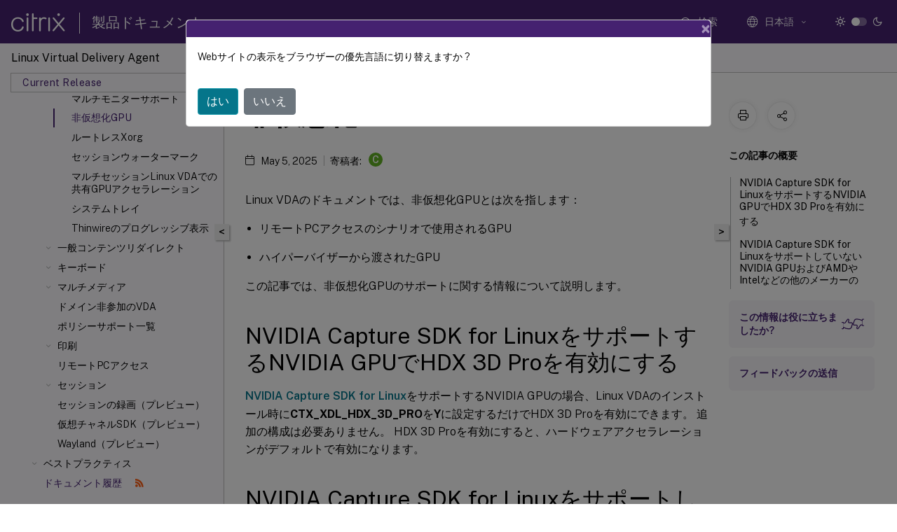

--- FILE ---
content_type: text/html; charset=UTF-8
request_url: https://docs.citrix.com/ja-jp/linux-virtual-delivery-agent/current-release/configure/graphics/non-virtualized-gpus?lang-switch=true
body_size: 22030
content:
<!DOCTYPE html>
<html lang="ja" class="theme" style="visibility:hidden">
    <head>
<meta http-equiv="Content-Type" content="text/html; charset=UTF-8">
    <meta charset="UTF-8">
    <meta http-equiv="X-UA-Compatible" content="IE=edge">
    <meta name="viewport" content="width=device-width, initial-scale=1.0, maximum-scale=12.0, user-scalable=yes">
    
    
   
    <title>非仮想化GPU | Linux Virtual Delivery Agent 2503</title>
	
    <meta name="description" content="Linux VDAのドキュメントでは、非仮想化GPUとは次を指します：.この記事では、非仮想化GPUのサポートに関する情報について説明します。.NVIDIA Capture SDK for LinuxをサポートするNVIDIA GPUの場合、Linux VDAのインストール時にCTX_XDL_HDX_3D_PROをYに設定するだけでHDX 3D Proを有効にできます。 追加の構成は必要ありません。 HDX 3D Proを有効にすると、ハードウェアアクセラレーションがデフォルトで有効になります。.">
	
    <meta name="ctx_product" content="linux_virtual_delivery_agent">
    
    <meta name="ctx_product_version" content="linux_virtual_delivery_agent_current_release">
    <meta name="lastModified" content="May 5, 2025">
<meta name="mt_fly_provider" content="">
    <meta name="lang_code" content="ja-jp">   
    <meta name="google-site-verification" content="1Wh0frgAsMk_9bvhlqikSVpVii-UUGbdQsKWe4WqTrQ">
    

    

      <link rel="preconnect" href="https://consent.trustarc.com" crossorigin>   

   <link rel="preconnect" href="https://fonts.gstatic.com" crossorigin>

    <link rel="preload" as="style" href="https://fonts.googleapis.com/css2?family=Public+Sans:wght@300;400;600;700&amp;display=swap">

    <link rel="stylesheet" href="https://fonts.googleapis.com/css2?family=Public+Sans:wght@300;400;600;700&amp;display=swap" media="print" onload="this.media='all'">

        
   
    <link rel="preload" as="style" href="/assets/main.css">
    <link rel="stylesheet" href="/assets/main.css">



    <link rel="canonical" href="/ja-jp/linux-virtual-delivery-agent/current-release/configure/graphics/non-virtualized-gpus.html">
    <link rel="icon" type="image/vnd.microsoft.icon" href="/assets/images/favicon.ico">
    <link rel="apple-touch-icon" href="/assets/images/apple-touch-icon.png">
  
    
    
</head>

    <body class="doc">
        <div class="docs-container-fluid">
            <div class="row no-gutters docs-header-container" id="docs-header-container-id">
                <div class="col-sm-12 col-md-12 docs-page-header">
                    
                        
<header class="docs-header clearfix">
  <!-- <button type="button" id="extra-close-button" class="close" data-dismiss="modal" aria-label="Close">
        <span aria-hidden="true">&times;</span>
    </button> -->

  <div class="md-search">
    <div class="md-search-close">
      <span class="docs-icon icon-close"></span>
    </div>
  </div>
  <div class="header-left">
    <div class="docs-icon icon-hamburger md-hamburger"></div>

    <a class="site-title" onclick="location.href='https://www.citrix.com';">
      <span class="docs-icon icon-citrix-new site-logo"></span>
      
    </a>
    <span class="header-divider"> </span>
    <a href="/ja-jp" class="site-title-text">製品ドキュメント</a>
  </div>
  <div class="header-right">
    <div class="search-bar-container">
<!-- Button trigger modal -->
<button type="button" class="btn btn-primary search-btn-homepage" data-toggle="modal" data-target="#algoliaModal" id="search-btn">
  <span class="docs-icon icon-search"></span>
  <div class="search-box-new"> 検索</div>
</button>

<input type="hidden" id="search_type" value="入力して検索">
<input type="hidden" id="search_no_results" value="結果なし">
<input type="hidden" id="search_filter" value="フィルター">
<input type="hidden" id="search_refine" value="検索結果の絞り込み">
<input type="hidden" id="search_clear_all" value="すべてクリア">
<input type="hidden" id="search_citrix_pro_doc" value="製品ドキュメントで検索">
<input type="hidden" id="search_query" value="別のクエリを実行するか、より一般的なクエリを試してください。選択したフィルターをすべて解除します。クエリの例には、「アップグレード」、「ワークスペース」、「証明書」などがあります。">
<input type="hidden" id="search_recommended" value="推奨項目">
<input type="hidden" id="search_related_topics" value="Citrix Tech Zone関連項目">
<input type="hidden" id="search_no_result_tech_zone" value="Tech Zoneで結果が見つかりませんでした">
<input type="hidden" id="search_show_more" value="Tech Zoneの結果をさらに表示">
<input type="hidden" id="search_query_all" value="全製品で検索する">
<input type="hidden" id="search_featured" value="おすすめの項目">
<input type="hidden" id="search_active_filter" value="選択したフィルター">

  <!-- Modal -->
  <div class="modal fade" id="algoliaModal" data-backdrop="false" tabindex="-1" role="dialog" aria-labelledby="algoliaModalLabel" aria-hidden="true">
    <div class="modal-dialog modal-dialog-scrollable" role="document">
      <div class="modal-content search-modal-content">
        <div class="modal-body search-modal-body" id="modal-box-algolia">
          <div>
            <div class="search-filter-head">
              <div class="inner-div">
                <div class="close-search-modal-mobile" data-dismiss="modal" aria-label="Close">
                 <span class="docs-icon algolia-modal-close-icon icon-arrow-back-search"></span>
                </div> 
                <div id="autocomplete">
                </div>
                <div class="close-search-modal" data-dismiss="modal" aria-label="Close">
                  <p>閉じる</p> <span class="docs-icon icon-clearAll-search"></span>
                </div>
                <div class="mobile-filter" id="mobile-filter-button"><span class="docs-icon icon-filter"></span></div>    
              </div>
            </div>
            <div class="search-hits">
              <div class="products-heading">
                <div class="prod">
                <div class="refine-heading">検索結果の絞り込み</div>
                <div id="clear-refinement" class="bg-ss-clear"></div>
                </div>
                <div id="hierarchical-menu">
                  <input type="text" id="product-search" class="product-searchbox" placeholder="製品を検索">
                  <p class="select-product-mobile">製品を選択</p>
                </div>
              </div>
              <div class="mobile-apply-filter" id="mobile-filter-div">
                <div class="mobile-apply-filter-inner">
                  <div id="apply-filter">適用</div>
                  <div id="clear-refinement-mobile">すべてクリア</div>
                </div>
              </div>
              <div id="result-div">
                <div id="query-suggestion-div"></div>
                <div class="show-filter">
                  <div id="selected-message">選択したフィルター</div>
                  <div id="current-refinements"></div>
                </div>
                <div id="empty-search-algolia">
                  <div class="search-icon-big">
                    <span class="docs-icon icon-search no-result"></span>
                  </div>
                  <div class="empty-message-class">
                     <div class="empty-message-line-1 modal-text-center">製品ドキュメントで検索</div>
                  </div>
                </div>
                <div id="infinite-hits-custom" class="hits-container" style="display:none;">
                </div>
              </div>
            </div>
          </div>
        </div>
      </div>
    </div>
  </div>

      <span class="docs-icon icon-search md-search-submit"></span>
    </div>
<div class="language-container">
    <button type="button" class="btn btn-default dropdown-toggle" data-toggle="dropdown" aria-haspopup="true" aria-expanded="false" onclick="loadCaptcha('language')">
        <i class="docs-icon icon-globe cx-globe lang-selected"></i>
        <span class="lang-selected-text"></span>
        <span class="docs-icon dropdown-arrow icon-arrow-down-rounded"></span>
    </button>
        
    <ul class="dropdown-menu">
        <li class="lang active lang-desktop">
            <a class="language-option" href="/en-us/linux-virtual-delivery-agent/current-release/configure/graphics/non-virtualized-gpus.html?lang-switch=true">
                <div class="lang-p">
                    English
                </div>
            </a>
        </li>
        <li class="lang active lang-mobile">
            <a class="language-option" href="/en-us/linux-virtual-delivery-agent/current-release/configure/graphics/non-virtualized-gpus.html?lang-switch=true">
                <div class="lang-p">
                    EN
                </div>
            </a>
        </li>
        <li class="lang active lang-desktop">
            <a class='language-option' href='/de-de/linux-virtual-delivery-agent/current-release/configure/graphics/non-virtualized-gpus?lang-switch=true'>
                <div class="lang-p">
                    Deutsch
                </div>
            </a>
        </li>
        <li class="lang active lang-mobile">
            <a class='language-option' href='/de-de/linux-virtual-delivery-agent/current-release/configure/graphics/non-virtualized-gpus?lang-switch=true'>
                <div class="lang-p">
                    DE
                </div>
            </a>
        </li>
        <li class="lang active lang-desktop">
            <a class='language-option' href='/ja-jp/linux-virtual-delivery-agent/current-release/configure/graphics/non-virtualized-gpus?lang-switch=true'>
                <div class="lang-p">
                    日本語
                </div>
            </a>
        </li>
        <li class="lang active lang-mobile">
            <a class='language-option' href='/ja-jp/linux-virtual-delivery-agent/current-release/configure/graphics/non-virtualized-gpus?lang-switch=true'>
                <div class="lang-p">
                    JA
                </div>
            </a>
        </li>
        <li class="lang active lang-desktop">
            <a class='language-option' href='/zh-cn/linux-virtual-delivery-agent/current-release/configure/graphics/non-virtualized-gpus?lang-switch=true'>
                <div class="lang-p">
                    简体中文
                </div>
            </a>
        </li>
        <li class="lang active lang-mobile">
            <a class='language-option' href='/zh-cn/linux-virtual-delivery-agent/current-release/configure/graphics/non-virtualized-gpus?lang-switch=true'>
                <div class="lang-p">
                    ZH
                </div>
            </a>
        </li>
        <li class="lang active lang-desktop">
            <a class='language-option' href='/fr-fr/linux-virtual-delivery-agent/current-release/configure/graphics/non-virtualized-gpus?lang-switch=true'>
                <div class="lang-p">
                    Français
                </div>
            </a>
        </li>
        <li class="lang active lang-mobile">
            <a class='language-option' href='/fr-fr/linux-virtual-delivery-agent/current-release/configure/graphics/non-virtualized-gpus?lang-switch=true'>
                <div class="lang-p">
                    FR
                </div>
            </a>
        </li>
        <li class="lang active lang-desktop">
            <a class='language-option' href='/es-es/linux-virtual-delivery-agent/current-release/configure/graphics/non-virtualized-gpus?lang-switch=true'>
                <div class="lang-p">
                    Español
                </div>
            </a>
        </li>
        <li class="lang active lang-mobile">
            <a class='language-option' href='/es-es/linux-virtual-delivery-agent/current-release/configure/graphics/non-virtualized-gpus?lang-switch=true'>
                <div class="lang-p">
                    ES
                </div>
            </a>
        </li>
    </ul>
</div>



    <div class="light-toggle-box">
      <div class="light docs-actions-item">
        <span data-content="ライトテーマ">
          <i class="docs-icon icon-sun"></i>
        </span>
      </div>
      <label class="switch">
        <input id="switch_theme" type="checkbox">
        <span class="slider round"></span>
      </label>
      <div class="dark docs-actions-item">
        <span data-content="ダークテーマ">
          <i class="docs-icon icon-moon"></i>
        </span>
      </div>
    </div>

    <button class="themebtn-switch">
      <span data-content="ライトテーマ" class="theme-mobile">
        <i class="docs-icon icon-sun"></i>
      </span>
    </button>
  </div>
</header>


                    
					 <div id="docs-banner">
                        <div id="banner-div" style="display: none;" data-component="dismissible-item" data-expiry="1000" data-id="welcome-banner" data-type="info" data-value='&lt;div&gt;&lt;p id="text-banner"&gt;&lt;/p&gt;&lt;p id="new-banner"&gt;&lt;/p&gt;&lt;/div&gt;'></div>


                    </div>
                </div>
            </div>
            <div class="row no-gutters">
                <div class="col-sm-12 col-md-12 docs-page-content">
			<div id="invisible-recaptcha"></div>
     			 <input type="hidden" id="recaptchaVal" value="">
                    
   
<div class="row no-gutters" id="collapse">
  <div class="col-3 col-md-4 col-lg-3 content-left-wrapper">
    <div class="left-wrapper">
      
      

    
   <div class="version-name-class">
       <span class="version-name">Linux Virtual Delivery Agent</span>
   </div>
    <div class="cx-version-options">
        <div class="dropdown">
            
            <button class="btn btn-secondary dropdown-toggle docsproductversiondropdown" type="button" data-toggle="dropdown" aria-haspopup="true" aria-expanded="false">
                <p class="version-name-container">
                     <span class="version-name">Current Release</span>
                    
                </p>
                <span class="docs-icon icons-arrow-version-selector"></span>
                
            </button>
            <div class="dropdown-menu" aria-labelledby="dropdownMenuButton">
            
              <a class="dropdown-item" data-version-url="/ja-jp/linux-virtual-delivery-agent/current-release/configure/graphics/non-virtualized-gpus.html">Current Release</a>
            
              <a class="dropdown-item" data-version-url="/ja-jp/linux-virtual-delivery-agent/2402-ltsr/configure/graphics/non-virtualized-gpus.html">2402 LTSR</a>
            
              <a class="dropdown-item" data-version-url="/ja-jp/linux-virtual-delivery-agent/2311/configure/graphics/non-virtualized-gpus.html">2311</a>
            
              <a class="dropdown-item" data-version-url="/ja-jp/linux-virtual-delivery-agent/2308/configure/graphics/non-virtualized-gpus.html">2308</a>
            
              <a class="dropdown-item" data-version-url="/ja-jp/linux-virtual-delivery-agent/2305/configure/graphics/non-virtualized-gpus.html">2305</a>
            
              <a class="dropdown-item" data-version-url="/ja-jp/linux-virtual-delivery-agent/2303/configure/graphics/non-virtualized-gpus.html">2303</a>
            
              <a class="dropdown-item" data-version-url="/ja-jp/linux-virtual-delivery-agent/2301/configure/graphics/non-virtualized-gpus.html">2301</a>
            
              <a class="dropdown-item" data-version-url="/ja-jp/linux-virtual-delivery-agent/2212/configure/graphics/non-virtualized-gpus.html">2212</a>
            
              <a class="dropdown-item" data-version-url="/ja-jp/linux-virtual-delivery-agent/2210">2210</a>
            
              <a class="dropdown-item" data-version-url="/ja-jp/linux-virtual-delivery-agent/2209">2209</a>
            
              <a class="dropdown-item" data-version-url="/ja-jp/linux-virtual-delivery-agent/2207">2207</a>
            
              <a class="dropdown-item" data-version-url="/ja-jp/linux-virtual-delivery-agent/2206">2206</a>
            
              <a class="dropdown-item" data-version-url="/ja-jp/linux-virtual-delivery-agent/2204">2204</a>
            
              <a class="dropdown-item" data-version-url="/ja-jp/linux-virtual-delivery-agent/2203-ltsr">2203 LTSR</a>
            
              <a class="dropdown-item" data-version-url="/ja-jp/linux-virtual-delivery-agent/1912-ltsr">1912 LTSR</a>
            
              <a class="dropdown-item" data-version-url="/ja-jp/linux-virtual-delivery-agent/7-15-ltsr">7.15 LTSR</a>
            
            </div>
        </div>
    </div>


<div class="left-nav">
    <div class="overlay"></div>
    <ul class="ctx-sub-menu scrollable">
                <li>
                    
                    <p>
                    
                        
                        
                        
                        
                        <a href='/ja-jp/linux-virtual-delivery-agent/current-release'>
                            Linux Virtual Delivery Agent 2503
                            
                            
                        </a>
                    </p>
                 </li>
                <li class="has-sub-nav-li">
                    
                    <p>
                        <span class="ctx-sub-menu-group-link has-sub-nav docs-icon icon-arrow-down-rounded"></span>
                    
                        
                        
                        
                        
                        <a class='ctx-sub-menu-group-title' href='/ja-jp/linux-virtual-delivery-agent/current-release/whats-new'>
                            新機能
                            
                            
                        </a>
                    </p>
                        <ul id="ctx-sub-menu-children" class="ctx-sub-menu-closed">
                                <li>
                                    <p>  
                                        <a href='/ja-jp/linux-virtual-delivery-agent/current-release/whats-new/fixed-issues'>解決された問題</a>
                                </p>
</li>
                                <li>
                                    <p>  
                                        <a href='/ja-jp/linux-virtual-delivery-agent/current-release/whats-new/known-issues'>既知の問題</a>
                                </p>
</li>
                                <li>
                                    <p>  
                                        <a href='/ja-jp/linux-virtual-delivery-agent/current-release/whats-new/lvda-third-party-notices'>サードパーティ製品についての通知</a>
                                </p>
</li>
                                <li>
                                    <p>  
                                        <a href='/ja-jp/linux-virtual-delivery-agent/current-release/whats-new/removed-features'>廃止</a>
                                </p>
</li>
                        </ul>
                 </li>
                <li>
                    
                    <p>
                    
                        
                        
                        
                        
                        <a href='/ja-jp/linux-virtual-delivery-agent/current-release/features-in-technical-preview'>
                            Technical Previewの機能
                            
                            
                        </a>
                    </p>
                 </li>
                <li>
                    
                    <p>
                    
                        
                        
                        
                        
                        <a href='/ja-jp/linux-virtual-delivery-agent/current-release/system-requirements'>
                            システム要件
                            
                            
                        </a>
                    </p>
                 </li>
                <li class="has-sub-nav-li">
                    
                    <p>
                        <span class="ctx-sub-menu-group-link has-sub-nav docs-icon icon-arrow-down-rounded"></span>
                    
                        
                        
                        
                        
                        <a class='ctx-sub-menu-group-title' href='/ja-jp/linux-virtual-delivery-agent/current-release/installation-overview'>
                            インストール
                            
                            
                        </a>
                    </p>
                        <ul id="ctx-sub-menu-children" class="ctx-sub-menu-closed">
                                <li>
                                    <p>  
                                        <a href='/ja-jp/linux-virtual-delivery-agent/current-release/installation-overview/prepare-to-install'>インストールの準備</a>
                                </p>
</li>
                                <li>
                                    <p>  
                                        <a href='/ja-jp/linux-virtual-delivery-agent/current-release/installation-overview/create-domain-joined-vdas-using-easy-install'>簡単インストールによるドメイン参加済みVDAの作成</a>
                                </p>
</li>
                                <li>
                                    <p>  
                                        <a href='/ja-jp/linux-virtual-delivery-agent/current-release/installation-overview/create-non-domain-joined-linux-vdas-using-mcs'>MCSを使用したドメイン非参加Linux VDAの作成</a>
                                </p>
</li>
                                <li>
                                    <p>  
                                        <a href='/ja-jp/linux-virtual-delivery-agent/current-release/installation-overview/create-a-non-domain-joined-linux-vda-using-easy-install'>簡単インストールを使用したドメイン非参加Linux VDAの作成（Technical Preview）</a>
                                </p>
</li>
                                <li>
                                    <p>  
                                        <a href='/ja-jp/linux-virtual-delivery-agent/current-release/installation-overview/create-linux-vdas-using-mcs'>MCSを使用したLinux VDAの作成</a>
                                </p>
</li>
                                <li>
                                    <p>  
                                        <a href='/ja-jp/linux-virtual-delivery-agent/current-release/installation-overview/create-linux-vdas-with-fas-enabled-using-mcs'>MCSを使用してFASを有効にしたドメイン参加Linux VDAを作成</a>
                                </p>
</li>
                                <li>
                                    <p>  
                                        <a href='/ja-jp/linux-virtual-delivery-agent/current-release/installation-overview/create-linux-vdas-using-pvs'>Citrix Provisioningを使用したLinux VDAの作成</a>
                                </p>
</li>
                                <li>
                                    <p>  
                                        <a href='/ja-jp/linux-virtual-delivery-agent/current-release/installation-overview/create-linux-vdas-in-citrix-virtual-apps-desktops-standard-azure'>Citrix DaaS Standard for AzureでLinux VDAを作成</a>
                                </p>
</li>
                                <li class="has-sub-nav-li">
                                    <p> <!-- rendering second level child -->
                                        <span class="ctx-sub-menu-group-link has-sub-nav docs-icon icon-arrow-down-rounded"></span>  
                                        <a class='ctx-sub-menu-group-title' href='/ja-jp/linux-virtual-delivery-agent/current-release/installation-overview/manual-installation-overview'>Linux VDAの手動インストール</a> <!-- rendering second level child -->
                                    </p>
                                    <ul id="ctx-sub-menu-children" class="ctx-sub-menu-closed">
                                                <li>
                                                    <p>  
                                                        <a href='/ja-jp/linux-virtual-delivery-agent/current-release/installation-overview/manual-installation-overview/redhat'>
                                                        RHELとRocky Linux </a>
                                                    </p>
                                                </li>
                                                <li>
                                                    <p>  
                                                        <a href='/ja-jp/linux-virtual-delivery-agent/current-release/installation-overview/manual-installation-overview/suse'>
                                                        SUSE </a>
                                                    </p>
                                                </li>
                                                <li>
                                                    <p>  
                                                        <a href='/ja-jp/linux-virtual-delivery-agent/current-release/installation-overview/manual-installation-overview/ubuntu'>
                                                        Ubuntu </a>
                                                    </p>
                                                </li>
                                                <li>
                                                    <p>  
                                                        <a href='/ja-jp/linux-virtual-delivery-agent/current-release/installation-overview/manual-installation-overview/debian'>
                                                        Debian </a>
                                                    </p>
                                                </li>
                                    </ul>
                                </li>
                        </ul>
                 </li>
                <li class="has-sub-nav-li">
                    
                    <p>
                        <span class="ctx-sub-menu-group-link has-sub-nav docs-icon icon-arrow-up-rounded "></span>
                    
                        
                        
                        
                        
                        <a class='ctx-sub-menu-group-title' href='/ja-jp/linux-virtual-delivery-agent/current-release/configure'>
                            構成
                            
                            
                        </a>
                    </p>
                        <ul id="ctx-sub-menu-children" class="ctx-sub-menu-child-open">
                                <li class="has-sub-nav-li">
                                    <p> <!-- rendering second level child -->
                                        <span class="ctx-sub-menu-group-link has-sub-nav docs-icon icon-arrow-down-rounded"></span>  
                                        <a class='ctx-sub-menu-group-title' href='/ja-jp/linux-virtual-delivery-agent/current-release/configure/administration'>管理</a> <!-- rendering second level child -->
                                    </p>
                                    <ul id="ctx-sub-menu-children" class="ctx-sub-menu-closed">
                                                <li>
                                                    <p>  
                                                        <a href="/en-us/linux-virtual-delivery-agent/current-release/configure/administration/vda-upgrades.html">
                                                        VDAアップグレード（Technical Preview） </a>
                                                    </p>
                                                </li>
                                                <li>
                                                    <p>  
                                                        <a href='/ja-jp/linux-virtual-delivery-agent/current-release/configure/administration/linux-vda-data-collection-program'>
                                                        Linux VDAデータ収集プログラム </a>
                                                    </p>
                                                </li>
                                                <li>
                                                    <p>  
                                                        <a href='/ja-jp/linux-virtual-delivery-agent/current-release/configure/administration/hdx-insight'>
                                                        HDX Insight </a>
                                                    </p>
                                                </li>
                                                <li>
                                                    <p>  
                                                        <a href='/ja-jp/linux-virtual-delivery-agent/current-release/configure/administration/integration-with-the-citrix-telemetry-service'>
                                                        Citrix Telemetry Serviceとの統合 </a>
                                                    </p>
                                                </li>
                                                <li>
                                                    <p>  
                                                        <a href='/ja-jp/linux-virtual-delivery-agent/current-release/configure/administration/linux-vm-and-linux-session-metrics'>
                                                        Linux VMおよびLinuxセッションのメトリック </a>
                                                    </p>
                                                </li>
                                                <li>
                                                    <p>  
                                                        <a href='/ja-jp/linux-virtual-delivery-agent/current-release/configure/administration/log-collection'>
                                                        ログ収集 </a>
                                                    </p>
                                                </li>
                                                <li>
                                                    <p>  
                                                        <a href='/ja-jp/linux-virtual-delivery-agent/current-release/configure/administration/session-shadowing'>
                                                        セッションのシャドウ </a>
                                                    </p>
                                                </li>
                                                <li>
                                                    <p>  
                                                        <a href="/en-us/linux-virtual-delivery-agent/current-release/configure/administration/websocket-vda-support.html">
                                                        VDAとDelivery Controller間のWebSocket通信 </a>
                                                    </p>
                                                </li>
                                                <li>
                                                    <p>  
                                                        <a href='/ja-jp/linux-virtual-delivery-agent/current-release/configure/administration/monitor-service-daemon'>
                                                        監視サービスデーモン </a>
                                                    </p>
                                                </li>
                                                <li>
                                                    <p>  
                                                        <a href='/ja-jp/linux-virtual-delivery-agent/current-release/configure/administration/troubleshooting'>
                                                        トラブルシューティング </a>
                                                    </p>
                                                </li>
                                                <li>
                                                    <p>  
                                                        <a href='/ja-jp/linux-virtual-delivery-agent/current-release/configure/administration/others'>
                                                        その他 </a>
                                                    </p>
                                                </li>
                                    </ul>
                                </li>
                                <li class="has-sub-nav-li">
                                    <p> <!-- rendering second level child -->
                                        <span class="ctx-sub-menu-group-link has-sub-nav docs-icon icon-arrow-down-rounded"></span>  
                                        <a class='ctx-sub-menu-group-title' href='/ja-jp/linux-virtual-delivery-agent/current-release/configure/authentication'>認証</a> <!-- rendering second level child -->
                                    </p>
                                    <ul id="ctx-sub-menu-children" class="ctx-sub-menu-closed">
                                                <li>
                                                    <p>  
                                                        <a href='/ja-jp/linux-virtual-delivery-agent/current-release/configure/authentication/aad-authentication'>
                                                        Azure Active Directoryを使用した認証 </a>
                                                    </p>
                                                </li>
                                                <li>
                                                    <p>  
                                                        <a href='/ja-jp/linux-virtual-delivery-agent/current-release/configure/authentication/single-sign-on'>
                                                        ダブルホップシングルサインオン認証 </a>
                                                    </p>
                                                </li>
                                                <li>
                                                    <p>  
                                                        <a href='/ja-jp/linux-virtual-delivery-agent/current-release/configure/authentication/federated-authentication-service'>
                                                        フェデレーション認証サービス </a>
                                                    </p>
                                                </li>
                                                <li>
                                                    <p>  
                                                        <a href='/ja-jp/linux-virtual-delivery-agent/current-release/configure/authentication/fido2'>
                                                        FIDO2（プレビュー） </a>
                                                    </p>
                                                </li>
                                                <li>
                                                    <p>  
                                                        <a href='/ja-jp/linux-virtual-delivery-agent/current-release/configure/authentication/non-sso-authentication'>
                                                        SSO以外の認証 </a>
                                                    </p>
                                                </li>
                                                <li>
                                                    <p>  
                                                        <a href='/ja-jp/linux-virtual-delivery-agent/current-release/configure/authentication/support-for-smart-cards'>
                                                        スマートカード </a>
                                                    </p>
                                                </li>
                                                <li>
                                                    <p>  
                                                        <a href='/ja-jp/linux-virtual-delivery-agent/current-release/configure/authentication/access-by-unauthenticated-users'>
                                                        認証が不要なユーザー（匿名ユーザー）のアクセス </a>
                                                    </p>
                                                </li>
                                    </ul>
                                </li>
                                <li class="has-sub-nav-li">
                                    <p> <!-- rendering second level child -->
                                        <span class="ctx-sub-menu-group-link has-sub-nav docs-icon icon-arrow-down-rounded"></span>  
                                        <a class='ctx-sub-menu-group-title' href='/ja-jp/linux-virtual-delivery-agent/current-release/configure/file'>ファイル</a> <!-- rendering second level child -->
                                    </p>
                                    <ul id="ctx-sub-menu-children" class="ctx-sub-menu-closed">
                                                <li>
                                                    <p>  
                                                        <a href='/ja-jp/linux-virtual-delivery-agent/current-release/configure/file/file-copy-and-paste'>
                                                        ファイルのコピーと貼り付け </a>
                                                    </p>
                                                </li>
                                                <li>
                                                    <p>  
                                                        <a href='/ja-jp/linux-virtual-delivery-agent/current-release/configure/file/file-transfer'>
                                                        ファイル転送 </a>
                                                    </p>
                                                </li>
                                    </ul>
                                </li>
                                <li class="has-sub-nav-li">
                                    <p class="child-active"> <!-- rendering second level child -->
                                        <span class="ctx-sub-menu-group-link has-sub-nav docs-icon icon-arrow-up-rounded "></span>  
                                        <a class='ctx-sub-menu-group-title' href='/ja-jp/linux-virtual-delivery-agent/current-release/configure/graphics'>グラフィック</a> <!-- rendering second level child -->
                                    </p>
                                    <ul id="ctx-sub-menu-children" class="ctx-sub-menu-child-open">
                                                <li>
                                                    <p>  
                                                        <a href='/ja-jp/linux-virtual-delivery-agent/current-release/configure/graphics/automatic-dpi-scaling'>
                                                        自動DPIスケーリング </a>
                                                    </p>
                                                </li>
                                                <li>
                                                    <p>  
                                                        <a href='/ja-jp/linux-virtual-delivery-agent/current-release/configure/graphics/client-battery-status-display'>
                                                        クライアントのバッテリー状態の表示 </a>
                                                    </p>
                                                </li>
                                                <li>
                                                    <p>  
                                                        <a href='/ja-jp/linux-virtual-delivery-agent/current-release/configure/graphics/configuring-graphics'>
                                                        グラフィックの構成と微調整 </a>
                                                    </p>
                                                </li>
                                                <li>
                                                    <p>  
                                                        <a href='/ja-jp/linux-virtual-delivery-agent/current-release/configure/graphics/hdx-screen-sharing'>
                                                        HDX画面共有 </a>
                                                    </p>
                                                </li>
                                                <li>
                                                    <p>  
                                                        <a href="/en-us/linux-virtual-delivery-agent/current-release/configure/graphics/loss-tolerant-mode-for-graphics.html">
                                                        グラフィックの損失耐性モード </a>
                                                    </p>
                                                </li>
                                                <li>
                                                    <p>  
                                                        <a href='/ja-jp/linux-virtual-delivery-agent/current-release/configure/graphics/multi-monitor-support'>
                                                        マルチモニターサポート </a>
                                                    </p>
                                                </li>
                                                <li>
                                                    <p class="active">
                                                        非仮想化GPU
                                                    </p>
                                                </li>
                                                <li>
                                                    <p>  
                                                        <a href='/ja-jp/linux-virtual-delivery-agent/current-release/configure/graphics/rootless-xorg'>
                                                        ルートレスXorg </a>
                                                    </p>
                                                </li>
                                                <li>
                                                    <p>  
                                                        <a href='/ja-jp/linux-virtual-delivery-agent/current-release/configure/graphics/session-watermark'>
                                                        セッションウォーターマーク </a>
                                                    </p>
                                                </li>
                                                <li>
                                                    <p>  
                                                        <a href='/ja-jp/linux-virtual-delivery-agent/current-release/configure/graphics/shared-gpu-acceleration-on-a-multi-session-linux-vda'>
                                                        マルチセッションLinux VDAでの共有GPUアクセラレーション </a>
                                                    </p>
                                                </li>
                                                <li>
                                                    <p>  
                                                        <a href='/ja-jp/linux-virtual-delivery-agent/current-release/configure/graphics/system-tray'>
                                                        システムトレイ </a>
                                                    </p>
                                                </li>
                                                <li>
                                                    <p>  
                                                        <a href='/ja-jp/linux-virtual-delivery-agent/current-release/configure/graphics/thinwire-progressive-display'>
                                                        Thinwireのプログレッシブ表示 </a>
                                                    </p>
                                                </li>
                                    </ul>
                                </li>
                                <li class="has-sub-nav-li">
                                    <p> <!-- rendering second level child -->
                                        <span class="ctx-sub-menu-group-link has-sub-nav docs-icon icon-arrow-down-rounded"></span>  
                                        <a class='ctx-sub-menu-group-title' href='/ja-jp/linux-virtual-delivery-agent/current-release/configure/general-content-redirection'>一般コンテンツリダイレクト</a> <!-- rendering second level child -->
                                    </p>
                                    <ul id="ctx-sub-menu-children" class="ctx-sub-menu-closed">
                                                <li>
                                                    <p>  
                                                        <a href='/ja-jp/linux-virtual-delivery-agent/current-release/configure/general-content-redirection/client-drive-mapping'>
                                                        クライアントドライブマッピング </a>
                                                    </p>
                                                </li>
                                                <li>
                                                    <p>  
                                                        <a href='/ja-jp/linux-virtual-delivery-agent/current-release/configure/general-content-redirection/usb-redirection'>
                                                        USBデバイスリダイレクト </a>
                                                    </p>
                                                </li>
                                                <li>
                                                    <p>  
                                                        <a href='/ja-jp/linux-virtual-delivery-agent/current-release/configure/general-content-redirection/clipboard-redirection'>
                                                        クリップボードリダイレクト </a>
                                                    </p>
                                                </li>
                                    </ul>
                                </li>
                                <li class="has-sub-nav-li">
                                    <p> <!-- rendering second level child -->
                                        <span class="ctx-sub-menu-group-link has-sub-nav docs-icon icon-arrow-down-rounded"></span>  
                                        <a class='ctx-sub-menu-group-title' href='/ja-jp/linux-virtual-delivery-agent/current-release/configure/keyboard'>キーボード</a> <!-- rendering second level child -->
                                    </p>
                                    <ul id="ctx-sub-menu-children" class="ctx-sub-menu-closed">
                                                <li>
                                                    <p>  
                                                        <a href='/ja-jp/linux-virtual-delivery-agent/current-release/configure/keyboard/xkb-configuration'>
                                                        Xキーボード拡張（XKB）の構成 </a>
                                                    </p>
                                                </li>
                                                <li>
                                                    <p>  
                                                        <a href='/ja-jp/linux-virtual-delivery-agent/current-release/configure/keyboard/client-ime'>
                                                        クライアントIME </a>
                                                    </p>
                                                </li>
                                                <li>
                                                    <p>  
                                                        <a href='/ja-jp/linux-virtual-delivery-agent/current-release/configure/keyboard/client-ime-user-interface-synchronization'>
                                                        クライアントIMEユーザーインターフェイスの同期 </a>
                                                    </p>
                                                </li>
                                                <li>
                                                    <p>  
                                                        <a href='/ja-jp/linux-virtual-delivery-agent/current-release/configure/keyboard/dynamic-keyboard-layout-synchronization'>
                                                        動的なキーボードレイアウトの同期 </a>
                                                    </p>
                                                </li>
                                                <li>
                                                    <p>  
                                                        <a href='/ja-jp/linux-virtual-delivery-agent/current-release/configure/keyboard/soft-keyboard'>
                                                        ソフトキーボード </a>
                                                    </p>
                                                </li>
                                                <li>
                                                    <p>  
                                                        <a href='/ja-jp/linux-virtual-delivery-agent/current-release/configure/keyboard/configure-server-ime'>
                                                        多言語入力のサポート </a>
                                                    </p>
                                                </li>
                                    </ul>
                                </li>
                                <li class="has-sub-nav-li">
                                    <p> <!-- rendering second level child -->
                                        <span class="ctx-sub-menu-group-link has-sub-nav docs-icon icon-arrow-down-rounded"></span>  
                                        <a class='ctx-sub-menu-group-title' href='/ja-jp/linux-virtual-delivery-agent/current-release/configure/multimedia'>マルチメディア</a> <!-- rendering second level child -->
                                    </p>
                                    <ul id="ctx-sub-menu-children" class="ctx-sub-menu-closed">
                                                <li>
                                                    <p>  
                                                        <a href='/ja-jp/linux-virtual-delivery-agent/current-release/configure/multimedia/audio-features'>
                                                        オーディオ機能 </a>
                                                    </p>
                                                </li>
                                                <li>
                                                    <p>  
                                                        <a href='/ja-jp/linux-virtual-delivery-agent/current-release/configure/multimedia/browser-content-redirection'>
                                                        ブラウザーコンテンツリダイレクト </a>
                                                    </p>
                                                </li>
                                                <li>
                                                    <p>  
                                                        <a href='/ja-jp/linux-virtual-delivery-agent/current-release/configure/multimedia/hdx-webcam-video-compression'>
                                                        HDX Webカメラビデオ圧縮 </a>
                                                    </p>
                                                </li>
                                    </ul>
                                </li>
                                <li>
                                    <p>  
                                        <a href='/ja-jp/linux-virtual-delivery-agent/current-release/configure/non-domain-joined-vdas'>ドメイン非参加のVDA</a>
                                </p>
</li>
                                <li>
                                    <p>  
                                        <a href='/ja-jp/linux-virtual-delivery-agent/current-release/configure/policy-support-list'>ポリシーサポート一覧</a>
                                </p>
</li>
                                <li class="has-sub-nav-li">
                                    <p> <!-- rendering second level child -->
                                        <span class="ctx-sub-menu-group-link has-sub-nav docs-icon icon-arrow-down-rounded"></span>  
                                        <a class='ctx-sub-menu-group-title' href='/ja-jp/linux-virtual-delivery-agent/current-release/configure/printing'>印刷</a> <!-- rendering second level child -->
                                    </p>
                                    <ul id="ctx-sub-menu-children" class="ctx-sub-menu-closed">
                                                <li>
                                                    <p>  
                                                        <a href='/ja-jp/linux-virtual-delivery-agent/current-release/configure/printing/printing-best-practice'>
                                                        印刷のベストプラクティス </a>
                                                    </p>
                                                </li>
                                                <li>
                                                    <p>  
                                                        <a href='/ja-jp/linux-virtual-delivery-agent/current-release/configure/printing/pdf-printing'>
                                                        PDF印刷 </a>
                                                    </p>
                                                </li>
                                    </ul>
                                </li>
                                <li>
                                    <p>  
                                        <a href='/ja-jp/linux-virtual-delivery-agent/current-release/configure/remote-pc-access'>リモートPCアクセス</a>
                                </p>
</li>
                                <li class="has-sub-nav-li">
                                    <p> <!-- rendering second level child -->
                                        <span class="ctx-sub-menu-group-link has-sub-nav docs-icon icon-arrow-down-rounded"></span>  
                                        <a class='ctx-sub-menu-group-title' href='/ja-jp/linux-virtual-delivery-agent/current-release/configure/session'>セッション</a> <!-- rendering second level child -->
                                    </p>
                                    <ul id="ctx-sub-menu-children" class="ctx-sub-menu-closed">
                                                <li>
                                                    <p>  
                                                        <a href='/ja-jp/linux-virtual-delivery-agent/current-release/configure/session/adaptive-transport'>
                                                        アダプティブトランスポート </a>
                                                    </p>
                                                </li>
                                                <li>
                                                    <p>  
                                                        <a href='/ja-jp/linux-virtual-delivery-agent/current-release/configure/session/hdx-adaptive-throughput'>
                                                        HDXアダプティブスループット </a>
                                                    </p>
                                                </li>
                                                <li>
                                                    <p>  
                                                        <a href="/en-us/linux-virtual-delivery-agent/current-release/configure/session/hdx-direct-for-linux">
                                                        Linux向けHDX Direct </a>
                                                    </p>
                                                </li>
                                                <li>
                                                    <p>  
                                                        <a href='/ja-jp/linux-virtual-delivery-agent/current-release/configure/session/custom-backgrounds-and-banner-messages-on-session-logon-screens'>
                                                        セッションログオン画面のカスタム背景とバナーメッセージ </a>
                                                    </p>
                                                </li>
                                                <li>
                                                    <p>  
                                                        <a href='/ja-jp/linux-virtual-delivery-agent/current-release/configure/session/custom-desktop-environments-by-session-users'>
                                                        セッションユーザーによるカスタムデスクトップ環境 </a>
                                                    </p>
                                                </li>
                                                <li>
                                                    <p>  
                                                        <a href='/ja-jp/linux-virtual-delivery-agent/current-release/configure/session/logon-with-temp-home-directory'>
                                                        一時的なホームディレクトリを使用したログオン </a>
                                                    </p>
                                                </li>
                                                <li>
                                                    <p>  
                                                        <a href='/ja-jp/linux-virtual-delivery-agent/current-release/configure/session/publish-apps'>
                                                        アプリケーションの公開 </a>
                                                    </p>
                                                </li>
                                                <li>
                                                    <p>  
                                                        <a href='/ja-jp/linux-virtual-delivery-agent/current-release/configure/session/rendezvous-v1'>
                                                        Rendezvous V1 </a>
                                                    </p>
                                                </li>
                                                <li>
                                                    <p>  
                                                        <a href='/ja-jp/linux-virtual-delivery-agent/current-release/configure/session/rendezvous-v2'>
                                                        Rendezvous V2 </a>
                                                    </p>
                                                </li>
                                                <li>
                                                    <p>  
                                                        <a href='/ja-jp/linux-virtual-delivery-agent/current-release/configure/session/secure-hdx'>
                                                        Secure HDX </a>
                                                    </p>
                                                </li>
                                                <li>
                                                    <p>  
                                                        <a href='/ja-jp/linux-virtual-delivery-agent/current-release/configure/session/secure-user-sessions-using-dtls'>
                                                        DTLSによるユーザーセッションの保護 </a>
                                                    </p>
                                                </li>
                                                <li>
                                                    <p>  
                                                        <a href='/ja-jp/linux-virtual-delivery-agent/current-release/configure/session/secure-user-sessions-using-tls'>
                                                        TLSによるユーザーセッションの保護 </a>
                                                    </p>
                                                </li>
                                                <li>
                                                    <p>  
                                                        <a href='/ja-jp/linux-virtual-delivery-agent/current-release/configure/session/session-reliability'>
                                                        セッション画面の保持 </a>
                                                    </p>
                                                </li>
                                    </ul>
                                </li>
                                <li>
                                    <p>  
                                        <a href='/ja-jp/linux-virtual-delivery-agent/current-release/configure/session-recording'>セッションの録画（プレビュー）</a>
                                </p>
</li>
                                <li>
                                    <p>  
                                        <a href='/ja-jp/linux-virtual-delivery-agent/current-release/configure/citrix-virtual-channel-sdk-for-the-linux-vda'>仮想チャネルSDK（プレビュー）</a>
                                </p>
</li>
                                <li>
                                    <p>  
                                        <a href='/ja-jp/linux-virtual-delivery-agent/current-release/configure/wayland'>Wayland（プレビュー）</a>
                                </p>
</li>
                        </ul>
                 </li>
                <li class="has-sub-nav-li">
                    
                    <p>
                        <span class="ctx-sub-menu-group-link has-sub-nav docs-icon icon-arrow-down-rounded"></span>
                    
                        
                        
                        
                        
                        <a class='ctx-sub-menu-group-title' href='/ja-jp/linux-virtual-delivery-agent/current-release/best-practices'>
                            ベストプラクティス
                            
                            
                        </a>
                    </p>
                        <ul id="ctx-sub-menu-children" class="ctx-sub-menu-closed">
                                <li>
                                    <p>  
                                        <a href="/ja-jp/linux-virtual-delivery-agent/current-release/best-practices/configure-self-signed-certificates-for-websocket">WebSocketの自己署名証明書の構成</a>
                                </p>
</li>
                                <li>
                                    <p>  
                                        <a href='/ja-jp/linux-virtual-delivery-agent/current-release/best-practices/create-linux-vda-on-gcp-using-mcs'>Google Cloud Platform（GCP）でMachine Creation Services（MCS）を使用したLinux VDAの作成</a>
                                </p>
</li>
                                <li>
                                    <p>  
                                        <a href='/ja-jp/linux-virtual-delivery-agent/current-release/best-practices/manage-your-deployment-using-ansible'>Ansibleを使用した展開の管理</a>
                                </p>
</li>
                        </ul>
                 </li>
                <li>
                    
                    <p>
                    
                        
                        
                        
                        
                        <a class='history-class' href='/ja-jp/linux-virtual-delivery-agent/current-release/document-history'> ドキュメント履歴
                            
                            
                                <span class="docs-icon icon-rss ml-3"></span>
                        </a>
                    </p>
                 </li>
        
    </ul>
</div>


      
    </div>
  </div>
  <div class="col-xs-12 col-md-8 col-lg-9 content-right-wrapper">
    <div class="row no-gutters">
      <!--in this line there is class="h-100" which gives height 100%!important this is causing the issue  -->
      <div class="col-12 add-margin sticky-banner">
        
        <div id="mtDesktopBanner" class="mt-feedback-banner mt-feedback-banner-wrapper" style="display: none">
          <div class="feedback-banner-container " data-localize-header="mt-feedback-form">
    <div class="banner-content-wrapper">
        <span class="banner-heading" data-localize="mt_feedback_banner_heading">このコンテンツは動的に機械翻訳されています。</span>
    </div>
    <div class="banner-content-wrapper">
        <a class="banner-modal-button" href="#" data-toggle="modal" data-target="#mtFeedbackModal">
            <span data-localize="mt_feedback_banner_link">フィードバックを提供する</span>
        </a>
    </div>
</div>
<div class="grate-ful-section" data-localize-header="mt-feedback-form">
    <!--suc_msg div will show when we get success response from netlify for the podio feedback -->  
        <img width="20" height="20" id="grate-ful-section_image_id">
        <span data-localize="mt_feedback_thank_you_text">ご意見をお寄せいただきありがとうございました 
        </span>
</div>
        </div>
         
<nav aria-label="breadcrumb" class="d-lg-block breadcrumb-mobile ">
    <div class="breadcrumb-container sub-content-main-wrapper">
        <ol class="breadcrumb ctx-breadcrumbs">
            <li class="breadcrumb-item"><a href="/ja-jp"><span class="docs-icon icon-home breadcrumb-icon"></span></a></li>
            <li class="breadcrumb-item"><a href="/ja-jp/linux-virtual-delivery-agent">Linux Virtual Delivery Agent</a></li>
            <li class="breadcrumb-item"><a href="/ja-jp/linux-virtual-delivery-agent/current-release">Linux Virtual Delivery Agent 2503</a></li>
        </ol>
    </div>
</nav>
      </div>
      
      <div style="position: sticky; width: 100%; top: 200px; z-index: 3">
        <button id="collapse-left">&lt;</button>
        <button id="show-left" style="display: none">&gt;</button>
      </div>

       
      <div class="col-12 col-sm-12 col-md-12 col-lg-9 order-12 order-sm-12 order-md-12 order-lg-1 sub-content-main-flex">
        <div class="sub-content-main-wrapper h-100">
          <div class="sub-content-main-wrapper-innner">
            

            <div class="mt-note" style="display: none">
              <div class="notification-container">
    <div class="notification-panel container-fluid" style="display:none">
        <div class="row outer-row-cont">
            <div class="col-12 col-md-7 col-sm-6 col-lg-7 outer-cont">
                <p class="notification-text en-us">This content has been machine translated dynamically.</p>
                <p class="notification-text de-de">Dieser Inhalt ist eine maschinelle Übersetzung, die dynamisch erstellt wurde. <a href="#mt-disclaimer">(Haftungsausschluss)</a></p>
                <p class="notification-text fr-fr">Cet article a été traduit automatiquement de manière dynamique. <a href="#mt-disclaimer">(Clause de non responsabilité)</a></p>
                <p class="notification-text es-es">Este artículo lo ha traducido una máquina de forma dinámica. <a href="#mt-disclaimer">(Aviso legal)</a></p>
				<p class="notification-text zh-cn">此内容已经过机器动态翻译。 <a href="#mt-disclaimer">放弃</a></p>
                <p class="notification-text ja-jp">このコンテンツは動的に機械翻訳されています。<a href="#mt-disclaimer">免責事項</a></p>
                <p class="notification-text ko-kr">이 콘텐츠는 동적으로 기계 번역되었습니다. <a href="#mt-disclaimer">책임 부인</a></p>
                <p class="notification-text pt-br">Este texto foi traduzido automaticamente. <a href="#mt-disclaimer">(Aviso legal)</a></p>
                <p class="notification-text it-it">Questo contenuto è stato tradotto dinamicamente con traduzione automatica.<a href="#mt-disclaimer">(Esclusione di responsabilità))</a></p>
                
                <p class="notification-text en-us-persistent-mt">This article has been machine translated.</p>
                <p class="notification-text de-de-persistent-mt">Dieser Artikel wurde maschinell übersetzt. <a href="#mt-disclaimer">(Haftungsausschluss)</a></p>
                <p class="notification-text fr-fr-persistent-mt">Ce article a été traduit automatiquement. <a href="#mt-disclaimer">(Clause de non responsabilité)</a></p>
                <p class="notification-text es-es-persistent-mt">Este artículo ha sido traducido automáticamente. <a href="#mt-disclaimer">(Aviso legal)</a></p>
                <p class="notification-text ja-jp-persistent-mt">この記事は機械翻訳されています.<a href="#mt-disclaimer">免責事項</a></p>
                <p class="notification-text ko-kr-persistent-mt">이 기사는 기계 번역되었습니다.<a href="#mt-disclaimer">책임 부인</a></p>
                <p class="notification-text pt-br-persistent-mt">Este artigo foi traduzido automaticamente.<a href="#mt-disclaimer">(Aviso legal)</a></p>
                <p class="notification-text zh-cn-persistent-mt">这篇文章已经过机器翻译.<a href="#mt-disclaimer">放弃</a></p>
                <p class="notification-text it-it-persistent-mt">Questo articolo è stato tradotto automaticamente.<a href="#mt-disclaimer">(Esclusione di responsabilità))</a></p>
            </div>
            <div class="col-12 col-md-5 col-sm-6 col-lg-5 inner-cont">
                <div class="button">
                    <div class="switcher">
                        <a class="mt-switchback-btn" href="javascript:">
                            <img width="20" height="20" class="blue_icon" id="mt-switchback-btn_image"> 
                            <span class="en-us">Switch to english</span>
                            <span class="de-de" style="display:none">Auf Englisch anzeigen</span>
                            <span class="fr-fr" style="display:none">Lire en anglais</span>
                            <span class="es-es" style="display:none">Leer en inglés</span>
                            <span class="ja-jp" style="display:none">英語に切り替え</span>
                            <span class="ko-kr" style="display:none">영어로 전환</span>
                            <span class="pt-br" style="display:none">Mudar para ingles</span>
                            <span class="zh-cn" style="display:none">切换到英文</span>
                            <span class="it-it" style="display:none">Passa all'inglese</span>
                        </a>
                    </div>
                </div>
            </div>
        </div>
    </div>
    <div style="display:none" id="notification-panel-error" class="notification-panel-error">
        <span class="icon-warning docs-icon"></span>
        <p class="notification-text">Translation failed!</p>
    </div>
 </div>

            </div>
            <div class="sub-content-main">
               
              <div class="title-container">
                <h1 class="page-title  d-sm-none d-lg-block"> 非仮想化GPU 
                </h1>
              </div>

                 <div class="meta-data d-none d-lg-block">
        <span class="docs-icon icon-calendar"></span>
                <span class="last-modified">May 5, 2025</span>
                        
                        
                                <div class="contributor">
                                寄稿者: 
                                        
					<div class="contributor-inline">
                                                <!--  -->
                                                
                                                                <span class="contributor-info unconsented-contributor" title="
                        Citrix
                         Staff">
                        C
                        </span>
										</div>
                                </div>
                <div class="meta-border"></div>
</div>
   


<p>Linux VDAのドキュメントでは、非仮想化GPUとは次を指します：</p>

<ul>
  <li>リモートPCアクセスのシナリオで使用されるGPU</li>
  <li>ハイパーバイザーから渡されたGPU</li>
</ul>

<p>この記事では、非仮想化GPUのサポートに関する情報について説明します。</p>

<h2 id="nvidia-capture-sdk-for-linuxをサポートするnvidia-gpuでhdx-3d-proを有効にする">
<a class="anchor" href="#nvidia-capture-sdk-for-linux%E3%82%92%E3%82%B5%E3%83%9D%E3%83%BC%E3%83%88%E3%81%99%E3%82%8Bnvidia-gpu%E3%81%A7hdx-3d-pro%E3%82%92%E6%9C%89%E5%8A%B9%E3%81%AB%E3%81%99%E3%82%8B" aria-hidden="true"><span class="octicon octicon-link"></span></a>NVIDIA Capture SDK for LinuxをサポートするNVIDIA GPUでHDX 3D Proを有効にする</h2>

<p><a href="https://developer.nvidia.com/capture-sdk" rel="noopener noreferrer" target="_blank">NVIDIA Capture SDK for Linux</a>をサポートするNVIDIA GPUの場合、Linux VDAのインストール時に<strong>CTX_XDL_HDX_3D_PRO</strong>を<strong>Y</strong>に設定するだけでHDX 3D Proを有効にできます。 追加の構成は必要ありません。 HDX 3D Proを有効にすると、ハードウェアアクセラレーションがデフォルトで有効になります。</p>

<h2 id="nvidia-capture-sdk-for-linuxをサポートしていないnvidia-gpuおよびamdやintelなどの他のメーカーのgpuと互換性がある">
<a class="anchor" href="#nvidia-capture-sdk-for-linux%E3%82%92%E3%82%B5%E3%83%9D%E3%83%BC%E3%83%88%E3%81%97%E3%81%A6%E3%81%84%E3%81%AA%E3%81%84nvidia-gpu%E3%81%8A%E3%82%88%E3%81%B3amd%E3%82%84intel%E3%81%AA%E3%81%A9%E3%81%AE%E4%BB%96%E3%81%AE%E3%83%A1%E3%83%BC%E3%82%AB%E3%83%BC%E3%81%AEgpu%E3%81%A8%E4%BA%92%E6%8F%9B%E6%80%A7%E3%81%8C%E3%81%82%E3%82%8B" aria-hidden="true"><span class="octicon octicon-link"></span></a>NVIDIA Capture SDK for LinuxをサポートしていないNVIDIA GPUおよびAMDやIntelなどの他のメーカーのGPUと互換性がある</h2>

<blockquote>
  <p><strong>注意:</strong></p>

  <p>このシナリオでは、ソフトウェアエンコーディングのみがサポートされます。</p>
</blockquote>

<h3 id="手順1linux-vdaのインストール時にctx_xdl_hdx_3d_proをyに設定する">手順1：Linux VDAのインストール時にCTX_XDL_HDX_3D_PROをYに設定する<a name="%E6%89%8B%E9%A0%861linux-vda%E3%81%AE%E3%82%A4%E3%83%B3%E3%82%B9%E3%83%88%E3%83%BC%E3%83%AB%E6%99%82%E3%81%ABctx_xdl_hdx_3d_pro%E3%82%92y%E3%81%AB%E8%A8%AD%E5%AE%9A%E3%81%99%E3%82%8B" class="anchor" href="#%E6%89%8B%E9%A0%861linux-vda%E3%81%AE%E3%82%A4%E3%83%B3%E3%82%B9%E3%83%88%E3%83%BC%E3%83%AB%E6%99%82%E3%81%ABctx_xdl_hdx_3d_pro%E3%82%92y%E3%81%AB%E8%A8%AD%E5%AE%9A%E3%81%99%E3%82%8B"></a>
</h3>

<p>環境変数について詳しくは、「<a href="/ja-jp/linux-virtual-delivery-agent/current-release/installation-overview/create-domain-joined-vdas-using-easy-install#step-8-run-easy-install-to-configure-the-environment-and-vda-to-complete-the-installation">手順8：簡単インストールを実行して環境とVDAを構成し、インストールを完了します</a>」を参照してください。</p>

<h3 id="手順2xdamageをインストールする">手順2：<strong>Xdamage</strong>をインストールする<a name="%E6%89%8B%E9%A0%862xdamage%E3%82%92%E3%82%A4%E3%83%B3%E3%82%B9%E3%83%88%E3%83%BC%E3%83%AB%E3%81%99%E3%82%8B" class="anchor" href="#%E6%89%8B%E9%A0%862xdamage%E3%82%92%E3%82%A4%E3%83%B3%E3%82%B9%E3%83%88%E3%83%BC%E3%83%AB%E3%81%99%E3%82%8B"></a>
</h3>

<p>たとえば、<strong>sudo apt-get install -y libxdamage1</strong>を実行すると、XDamageをUbuntu 20.04にインストールできます。 通常、XDamageはXServerの拡張機能として存在しています。</p>

<h3 id="手順3次のコマンドを実行してxdamageを有効にする">手順3：次のコマンドを実行してXDamageを有効にする<a name="%E6%89%8B%E9%A0%863%E6%AC%A1%E3%81%AE%E3%82%B3%E3%83%9E%E3%83%B3%E3%83%89%E3%82%92%E5%AE%9F%E8%A1%8C%E3%81%97%E3%81%A6xdamage%E3%82%92%E6%9C%89%E5%8A%B9%E3%81%AB%E3%81%99%E3%82%8B" class="anchor" href="#%E6%89%8B%E9%A0%863%E6%AC%A1%E3%81%AE%E3%82%B3%E3%83%9E%E3%83%B3%E3%83%89%E3%82%92%E5%AE%9F%E8%A1%8C%E3%81%97%E3%81%A6xdamage%E3%82%92%E6%9C%89%E5%8A%B9%E3%81%AB%E3%81%99%E3%82%8B"></a>
</h3>

<div class="language-plaintext highlighter-rouge"><div class="highlight"><pre class="highlight"><code>  /opt/Citrix/VDA/bin/ctxreg create -k "HKEY_LOCAL_MACHINE\System\CurrentControlSet\Control\Citrix\XDamage" -t "REG_DWORD" -v "XDamageEnabled" -d "0x00000001" --force
&lt;!--NeedCopy--&gt;
</code></pre></div></div>

<h3 id="手順4xorg構成ファイルを変更する">手順4：Xorg構成ファイルを変更する<a name="%E6%89%8B%E9%A0%864xorg%E6%A7%8B%E6%88%90%E3%83%95%E3%82%A1%E3%82%A4%E3%83%AB%E3%82%92%E5%A4%89%E6%9B%B4%E3%81%99%E3%82%8B" class="anchor" href="#%E6%89%8B%E9%A0%864xorg%E6%A7%8B%E6%88%90%E3%83%95%E3%82%A1%E3%82%A4%E3%83%AB%E3%82%92%E5%A4%89%E6%9B%B4%E3%81%99%E3%82%8B"></a>
</h3>

<p>次の4つのテンプレート構成ファイルは、<strong>/etc/X11</strong>にあります。 接続されているモニターの数に基づいて、名前に対応する数字を含むテンプレート構成ファイルの1つを変更します。 たとえば、モニターが1つだけ接続されている場合は、名前に数字1を含むテンプレート構成ファイル（ctx-driver_name-1.conf）を変更します。 2つのモニターが接続されている場合は、名前に数字2を含むテンプレート構成ファイル（ctx-driver_name-2.conf）を変更します。</p>

<ul>
  <li>ctx-driver_name-1.conf</li>
  <li>ctx-driver_name-2.conf</li>
  <li>ctx-driver_name-3.conf</li>
  <li>ctx-driver_name-4.conf</li>
</ul>

<p><strong>ctx-driver_name-1.conf</strong>を例として使用しながら、以下の手順に従ってテンプレート構成ファイルを変更します：</p>

<ol>
  <li>
    <p><strong><em>driver_name</em></strong>は、実際のドライバー名で置き換えてください。</p>

    <p>たとえば、ドライバー名が「<code class="language-plaintext highlighter-rouge">intel</code>」の場合は、構成ファイル名を「<code class="language-plaintext highlighter-rouge">ctx-intel-1.conf</code>」に変更できます。</p>
  </li>
  <li>
    <p>ビデオドライバー情報を追加します。</p>

    <p>各テンプレート構成ファイルには、「Device」という名前のセクションがあり、コメントアウトされています。 このセクションでは、ビデオドライバー情報を記述します。 ビデオドライバー情報を追加する前に、このセクションを有効にします。 このセクションを有効にするには：</p>

    <ol>
      <li>
        <p>GPUの製造元から提供されているガイドを参照して構成情報を確認します。 ネイティブ構成ファイルを生成できます。 ネイティブ構成ファイルを使用して、GPUがローカル環境で動作できることを確認します。</p>
      </li>
      <li>
        <p>ネイティブ構成ファイルの［Device］セクションを<strong>ctx-driver_name-1.conf</strong>にコピーします。</p>
      </li>
    </ol>
  </li>
  <li>
    <p>次のコマンドを実行して、手順1で設定した構成ファイル名をLinux VDAが認識できるようにレジストリキーを設定します。</p>

    <div class="language-plaintext highlighter-rouge">
<div class="highlight"><pre class="highlight"><code>  /opt/Citrix/VDA/bin/ctxreg create -k "HKEY_LOCAL_MACHINE\System\CurrentControlSet\Control\Citrix\XDamage" -t "REG_SZ" -v "DriverName" -d "intel" --force
&lt;!--NeedCopy--&gt;
</code></pre></div>    </div>
  </li>
</ol>

<h2 id="リモートpcアクセスvdaのモニターブランキング">
<a class="anchor" href="#%E3%83%AA%E3%83%A2%E3%83%BC%E3%83%88pc%E3%82%A2%E3%82%AF%E3%82%BB%E3%82%B9vda%E3%81%AE%E3%83%A2%E3%83%8B%E3%82%BF%E3%83%BC%E3%83%96%E3%83%A9%E3%83%B3%E3%82%AD%E3%83%B3%E3%82%B0" aria-hidden="true"><span class="octicon octicon-link"></span></a>リモートPCアクセスVDAのモニターブランキング</h2>

<p>Linux VDAは、非仮想化GPUを使用するリモートPCアクセスVDAの物理モニターブランキングをサポートしています。</p>

<p>この機能をサポートする完全にテスト済みのLinuxディストリビューションには、Ubuntu 20.04およびDebian 11が含まれます。</p>

<p>この機能はデフォルトでは無効になっています。 有効にするには、次の2つの手順を実行します：</p>

<ol>
  <li>
    <p>使用するLinuxディストリビューションに応じて、<code class="language-plaintext highlighter-rouge">evdi-dkms</code>パッケージをインストールします：</p>

    <div class="language-plaintext highlighter-rouge">
<div class="highlight"><pre class="highlight"><code>  sudo apt install evdi-dkms
&lt;!--NeedCopy--&gt;
</code></pre></div>    </div>
  </li>
  <li>
    <p>EVDIへのグラフィックディスプレイのオフロードを有効にします：</p>

    <div class="language-plaintext highlighter-rouge">
<div class="highlight"><pre class="highlight"><code>  /opt/Citrix/VDA/bin/ctxreg create -k "HKLM\System\CurrentControlSet\Control\Citrix\Thinwire" -t "REG_DWORD" -v "Evdi" -d "0x00000001" --force
&lt;!--NeedCopy--&gt;
</code></pre></div>    </div>
  </li>
  <li>
    <p>IntelのGPUを使用している場合は、ディスプレイマネージャーを無効にします。 無効にしない場合、ディスプレイマネージャーによって占有され、CitrixリモートセッションでIntelのGPUが使用できなくなります。</p>

    <div class="language-plaintext highlighter-rouge">
<div class="highlight"><pre class="highlight"><code>  sudo systemctl disable --now gdm
&lt;!--NeedCopy--&gt;
</code></pre></div>    </div>
  </li>
</ol>

<h2 id="トラブルシューティング">
<a class="anchor" href="#%E3%83%88%E3%83%A9%E3%83%96%E3%83%AB%E3%82%B7%E3%83%A5%E3%83%BC%E3%83%86%E3%82%A3%E3%83%B3%E3%82%B0" aria-hidden="true"><span class="octicon octicon-link"></span></a>トラブルシューティング</h2>

<h3 id="グラフィック出力がないか文字化けする">グラフィック出力がないか文字化けする<a name="%E3%82%B0%E3%83%A9%E3%83%95%E3%82%A3%E3%83%83%E3%82%AF%E5%87%BA%E5%8A%9B%E3%81%8C%E3%81%AA%E3%81%84%E3%81%8B%E6%96%87%E5%AD%97%E5%8C%96%E3%81%91%E3%81%99%E3%82%8B" class="anchor" href="#%E3%82%B0%E3%83%A9%E3%83%95%E3%82%A3%E3%83%83%E3%82%AF%E5%87%BA%E5%8A%9B%E3%81%8C%E3%81%AA%E3%81%84%E3%81%8B%E6%96%87%E5%AD%97%E5%8C%96%E3%81%91%E3%81%99%E3%82%8B"></a>
</h3>

<p>ローカルで3Dアプリケーションを実行でき、すべてを適切に構成しているのにグラフィックが出力されないまたはグラフィック出力がおかしい場合、原因はバグです。 /opt/Citrix/VDA/bin/setlogを使用してGFX_X11をverboseに設定することでデバッグ用にトレース情報を収集します。</p>


            </div>
            <div class="mt-disclaimer" style="display: none">
              <a id="mt-disclaimer"></a>
              <!--googleoff: all-->
<div class="mt-citrix-disclaimer" data-localize-header="mt-disclaimers">
    <span data-localize="mt_disclaimer"> このコンテンツの正式なバージョンは英語で提供されています。Cloud Software Groupドキュメントのコンテンツの一部は、お客様の利便性のみを目的として機械翻訳されています。Cloud Software Groupは機械翻訳されたコンテンツを管理していないため、誤り、不正確な情報、不適切な用語が含まれる場合があります。英語の原文から他言語への翻訳について、精度、信頼性、適合性、正確性、またはお使いのCloud Software Group製品またはサービスと機械翻訳されたコンテンツとの整合性に関する保証、該当するライセンス契約書またはサービス利用規約、あるいはCloud Software Groupとのその他すべての契約に基づき提供される保証、および製品またはサービスのドキュメントとの一致に関する保証は、明示的か黙示的かを問わず、かかるドキュメントの機械翻訳された範囲には適用されないものとします。機械翻訳されたコンテンツの使用に起因する損害または問題について、Cloud Software Groupは責任を負わないものとします。 </span>
</div>
<div class="mt-disclaimer-container">
    <div class="mt-de-de-gl-disclaimer" style="display:none">
        DIESER DIENST KANN ÜBERSETZUNGEN ENTHALTEN, DIE VON GOOGLE BEREITGESTELLT WERDEN. GOOGLE LEHNT JEDE AUSDRÜCKLICHE ODER STILLSCHWEIGENDE GEWÄHRLEISTUNG IN BEZUG AUF DIE ÜBERSETZUNGEN AB, EINSCHLIESSLICH JEGLICHER GEWÄHRLEISTUNG DER GENAUIGKEIT, ZUVERLÄSSIGKEIT UND JEGLICHER STILLSCHWEIGENDEN GEWÄHRLEISTUNG DER MARKTGÄNGIGKEIT, DER EIGNUNG FÜR EINEN BESTIMMTEN ZWECK UND DER NICHTVERLETZUNG VON RECHTEN DRITTER.
    </div>
    <div class="mt-fr-fr-gl-disclaimer" style="display:none">
        CE SERVICE PEUT CONTENIR DES TRADUCTIONS FOURNIES PAR GOOGLE. GOOGLE EXCLUT TOUTE GARANTIE RELATIVE AUX TRADUCTIONS, EXPRESSE OU IMPLICITE, Y COMPRIS TOUTE GARANTIE D'EXACTITUDE, DE FIABILITÉ ET TOUTE GARANTIE IMPLICITE DE QUALITÉ MARCHANDE, D'ADÉQUATION À UN USAGE PARTICULIER ET D'ABSENCE DE CONTREFAÇON.
    </div>
    <div class="mt-es-es-gl-disclaimer" style="display:none">
        ESTE SERVICIO PUEDE CONTENER TRADUCCIONES CON TECNOLOGÍA DE GOOGLE. GOOGLE RENUNCIA A TODAS LAS GARANTÍAS RELACIONADAS CON LAS TRADUCCIONES, TANTO IMPLÍCITAS COMO EXPLÍCITAS, INCLUIDAS LAS GARANTÍAS DE EXACTITUD, FIABILIDAD Y OTRAS GARANTÍAS IMPLÍCITAS DE COMERCIABILIDAD, IDONEIDAD PARA UN FIN EN PARTICULAR Y AUSENCIA DE INFRACCIÓN DE DERECHOS.
    </div>
    <div class="mt-zh-cn-gl-disclaimer" style="display:none">
        本服务可能包含由 Google 提供技术支持的翻译。Google 对这些翻译内容不做任何明示或暗示的保证，包括对准确性、可靠性的任何保证以及对适销性、特定用途的适用性和非侵权性的任何暗示保证。
    </div>
    <div class="mt-ja-jp-gl-disclaimer" style="display:none">
        このサービスには、Google が提供する翻訳が含まれている可能性があります。Google は翻訳について、明示的か黙示的かを問わず、精度と信頼性に関するあらゆる保証、および商品性、特定目的への適合性、第三者の権利を侵害しないことに関するあらゆる黙示的保証を含め、一切保証しません。
    </div>
    <div class="mt-pt-br-gl-disclaimer" style="display:none">
        ESTE SERVIÇO PODE CONTER TRADUÇÕES FORNECIDAS PELO GOOGLE. O GOOGLE SE EXIME DE TODAS AS GARANTIAS RELACIONADAS COM AS TRADUÇÕES, EXPRESSAS OU IMPLÍCITAS, INCLUINDO QUALQUER GARANTIA DE PRECISÃO, CONFIABILIDADE E QUALQUER GARANTIA IMPLÍCITA DE COMERCIALIZAÇÃO, ADEQUAÇÃO A UM PROPÓSITO ESPECÍFICO E NÃO INFRAÇÃO.
    </div>
    <div class="mt-de-de-amz-disclaimer" style="display:none">
    </div>
    <div class="mt-es-es-amz-disclaimer" style="display:none">
    </div>
    <div class="mt-fr-fr-amz-disclaimer" style="display:none">
    </div>
</div>
<!--googleon: all-->

            </div>
          </div>

            
          <div class="feedbackedit-section" id="mobile-screen-feedback">
            <div class="feedback-like-dislike">
              <div class="feedback-wrapper mobile-feedback-wrapper">
                <div class="feedback-message">
                  この情報は役に立ちましたか?
                </div>

                <div class="like-dislike-div">
                  <svg class="dislike" width="16px" height="16px" viewbox="0 0 26 25" fill="#F6F4F8" xmlns="http://www.w3.org/2000/svg">
                    <path d="M25 15.884L22.9119 15.884C22.635 15.884 22.3694 15.774 22.1736 15.5782C21.9778 15.3824 21.8678 15.1169 21.8678 14.84L21.8678 2.31261C21.8678 2.0357 21.9778 1.77014 22.1736 1.57434C22.3694 1.37854 22.635 1.26854 22.9119 1.26854L25 1.26854" stroke-width="2" stroke-linecap="round" stroke-linejoin="round"></path>
                    <path d="M21.8682 4.39899C14.209 0.509634 14.5806 1.02226 8.02059 1.02226C5.27338 1.02226 3.88869 2.81275 3.08046 5.43634L3.08046 5.45313L1.08975 12.1347L1.08975 12.1475C0.995698 12.4585 0.97551 12.7871 1.03079 13.1073C1.08608 13.4274 1.21531 13.7303 1.40821 13.9917C1.60126 14.2531 1.85264 14.4659 2.14236 14.6131C2.43207 14.7603 2.75214 14.8378 3.07709 14.8396L8.19259 14.8396C8.51218 14.8395 8.82753 14.9129 9.11431 15.0539C9.4011 15.195 9.65166 15.4 9.84669 15.6532C10.0416 15.9064 10.1759 16.2009 10.2391 16.5141C10.3024 16.8273 10.2929 17.1508 10.2115 17.4598L9.2904 20.9535C9.18372 21.3595 9.22327 21.7901 9.40211 22.1699C9.58095 22.5496 9.88769 22.8544 10.2686 23.0308C10.6495 23.2073 11.0803 23.2442 11.4857 23.135C11.891 23.0258 12.245 22.7775 12.4857 22.4335L17.5918 15.2044C17.7846 14.9312 18.0401 14.7083 18.337 14.5544C18.6338 14.4005 18.9633 14.3202 19.2977 14.3203L21.8682 14.3202" stroke-width="2" stroke-linecap="round" stroke-linejoin="round"></path>
                  </svg>

                  <svg width="1" height="16" viewbox="0 0 1 20" fill="none" xmlns="http://www.w3.org/2000/svg">
                    <path opacity="0.2" d="M1 0L1 20" stroke="black"></path>
                  </svg>

                  <svg class="like" width="16px" height="16px" viewbox="0 0 26 25" fill="#F6F4F8" xmlns="http://www.w3.org/2000/svg">
                    <path d="M1 8.50903H3.08812C3.36502 8.50903 3.63058 8.61902 3.82638 8.81482C4.02218 9.01062 4.13218 9.27618 4.13218 9.55308V22.0805C4.13218 22.3574 4.02218 22.6229 3.82638 22.8187C3.63058 23.0145 3.36502 23.1245 3.08812 23.1245H1"></path>
                    <path d="M1 8.50903H3.08812C3.36502 8.50903 3.63058 8.61902 3.82638 8.81482C4.02218 9.01062 4.13218 9.27618 4.13218 9.55308V22.0805C4.13218 22.3574 4.02218 22.6229 3.82638 22.8187C3.63058 23.0145 3.36502 23.1245 3.08812 23.1245H1" stroke-width="2" stroke-linecap="round" stroke-linejoin="round"></path>
                    <path d="M4.13184 19.9941C11.791 23.8834 11.4194 23.3708 17.9794 23.3708C20.7266 23.3708 22.1113 21.5803 22.9195 18.9567V18.9399L24.9102 12.2583V12.2456C25.0043 11.9346 25.0245 11.606 24.9692 11.2858C24.9139 10.9656 24.7847 10.6628 24.5918 10.4014C24.3987 10.14 24.1474 9.9272 23.8576 9.78001C23.5679 9.63282 23.2479 9.55524 22.9229 9.55347H17.8074C17.4878 9.55353 17.1725 9.48021 16.8857 9.33915C16.5989 9.19808 16.3483 8.99305 16.1533 8.73985C15.9584 8.48668 15.8241 8.19216 15.7609 7.87896C15.6976 7.56576 15.7071 7.24222 15.7885 6.93324L16.7096 3.43962C16.8163 3.03361 16.7767 2.60301 16.5979 2.22322C16.4191 1.84343 16.1123 1.53864 15.7314 1.36224C15.3505 1.18577 14.9197 1.14891 14.5143 1.2581C14.109 1.3673 13.755 1.6156 13.5143 1.95952L8.40818 9.18865C8.21544 9.46187 7.95989 9.6848 7.66304 9.83867C7.36618 9.99253 7.03671 10.0728 6.70234 10.0728H4.13184"></path>
                    <path d="M4.13184 19.9941C11.791 23.8834 11.4194 23.3708 17.9794 23.3708C20.7266 23.3708 22.1113 21.5803 22.9195 18.9567V18.9399L24.9102 12.2583V12.2456C25.0043 11.9346 25.0245 11.606 24.9692 11.2858C24.9139 10.9656 24.7847 10.6628 24.5918 10.4014C24.3987 10.14 24.1474 9.9272 23.8576 9.78001C23.5679 9.63282 23.2479 9.55524 22.9229 9.55347H17.8074C17.4878 9.55353 17.1725 9.48021 16.8857 9.33915C16.5989 9.19808 16.3483 8.99305 16.1533 8.73985C15.9584 8.48668 15.8241 8.19216 15.7609 7.87896C15.6976 7.56576 15.7071 7.24222 15.7885 6.93324L16.7096 3.43962C16.8163 3.03361 16.7767 2.60301 16.5979 2.22322C16.4191 1.84343 16.1123 1.53864 15.7314 1.36224C15.3505 1.18577 14.9197 1.14891 14.5143 1.2581C14.109 1.3673 13.755 1.6156 13.5143 1.95952L8.40818 9.18865C8.21544 9.46187 7.95989 9.6848 7.66304 9.83867C7.36618 9.99253 7.03671 10.0728 6.70234 10.0728H4.13184" stroke-width="2" stroke-linecap="round" stroke-linejoin="round"></path>
                  </svg>
                </div>
              </div>
            </div>
            <div class="send-feedback mobile-like-dislike">
              <a class="feedback-modal-link" href="javascript:;">
                フィードバックの送信</a>
            </div>
          </div>
            
           
          
          <div class="instruct-contributers" id="mobile-screen-instructions">
            <span class="instruct-button"></span>
            <a class="editarticle-modal-link" href="javascript:void(0)">Instructions for Contributors</a>
          </div>
           
           
          
          
             
           
          
           
        </div>
      </div>
        
      <div style="position: sticky; width: 100%; top: 200px; z-index: 3">
        <button style="position: absolute; right: 25%" id="collapse-right">
          &gt;
        </button>
        <button style="position: absolute; right: 2%; display: none" id="show-right">
          &lt;
        </button>
      </div>
      
      <div class="col-12 col-sm-12 col-md-12 col-lg-3 order-1 order-sm-1 order-md-1 order-lg-12 sub-content-right-flex">
        <div class="sub-content-right-wrapper mt-mobile">
          
          <div id="mtMobileBanner" class="mt-feedback-banner margin-banner-top" style="display: none">
            <div class="feedback-banner-container " data-localize-header="mt-feedback-form">
    <div class="banner-content-wrapper">
        <span class="banner-heading" data-localize="mt_feedback_banner_heading">このコンテンツは動的に機械翻訳されています。</span>
    </div>
    <div class="banner-content-wrapper">
        <a class="banner-modal-button" href="#" data-toggle="modal" data-target="#mtFeedbackModal">
            <span data-localize="mt_feedback_banner_link">フィードバックを提供する</span>
        </a>
    </div>
</div>
<div class="grate-ful-section" data-localize-header="mt-feedback-form">
    <!--suc_msg div will show when we get success response from netlify for the podio feedback -->  
        <img width="20" height="20" id="grate-ful-section_image_id">
        <span data-localize="mt_feedback_thank_you_text">ご意見をお寄せいただきありがとうございました 
        </span>
</div>
          </div>
           
          <div class="title-container">
            <span class="page-title d-lg-none"><span>
                非仮想化GPU 
              </span></span>
          </div>
          
          <div class="meta-docs-cont-desktop">
             <div class="meta-data d-lg-none">
        <span class="docs-icon icon-calendar"></span>
                <span class="last-modified">May 5, 2025</span>
                        
                        
                                <div class="contributor">
                                寄稿者: 
                                        
					<div class="contributor-inline">
                                                <!--  -->
                                                
                                                                <span class="contributor-info unconsented-contributor" title="
                        Citrix
                         Staff">
                        C
                        </span>
										</div>
                                </div>
                <div class="meta-border"></div>
</div>
  
            <div class="docs-actions">
              <div class="print docs-actions-item" onclick="window.print()">
                <span data-content="印刷" class="action-icon-text">
                  <i class="docs-icon icon-print"></i>
                  <!-- <i  class="docs-icon icon-print-filled"></i> -->
                </span>
              </div>
              
              <div class="share docs-actions-item">
                <span class="docs-icon-container" data-content="共有"></span>
                <span class="docs-icon icon-share"></span>
                <!-- <i  class="docs-icon icon-share-filled"></i> -->
                <div class="share-articles">
                  <p>共有</p>
                </div>
              </div>
               
              <div class="edit docs-actions-item" onclick="redirectToPage(('/ja-jp/linux-virtual-delivery-agent/current-release/configure/graphics/non-virtualized-gpus.html'))">
                <span data-content="この記事を編集">
                  <i class="docs-icon icon-edit"></i>
                </span>
                <!-- <i  class="docs-icon icon-edit-filled"></i> -->
              </div>
              
            </div>
          </div>
          <div class="meta-docs-cont-mobile">
            <div class="row">
              
              <div class="col-6">
                <div class="meta-data d-lg-none">
        <span class="docs-icon icon-calendar"></span>
                <span class="last-modified">May 5, 2025</span>
                        
                        
                                <div class="contributor">
                                寄稿者: 
                                        
					<div class="contributor-inline">
                                                <!--  -->
                                                
                                                                <span class="contributor-info unconsented-contributor" title="
                        Citrix
                         Staff">
                        C
                        </span>
										</div>
                                </div>
                <div class="meta-border"></div>
</div>

              </div>
              
              <div class="col-6">
                <div class="docs-actions">
                  <div class="print docs-actions-item" onclick="window.print()">
                    <span data-content="印刷" class="action-icon-text">
                      <i class="docs-icon icon-print"></i>
                      <!-- <i  class="docs-icon icon-print-filled"></i> -->
                    </span>
                  </div>
                  
                  <div class="share docs-actions-item">
                    <span class="docs-icon-container" data-content="共有"></span>
                    <span class="docs-icon icon-share"></span>
                    <!-- <i  class="docs-icon icon-share-filled"></i> -->
                    <div class="share-articles">
                      <p>共有</p>
                    </div>
                  </div>
                   
                  <div class="edit docs-actions-item">
                    <span onclick="redirectToPage(('/ja-jp/linux-virtual-delivery-agent/current-release/configure/graphics/non-virtualized-gpus.html'))" data-content="この記事を編集" href="javascript:;">
                      <i class="docs-icon icon-edit"></i>
                    </span>
                    <!-- <i  class="docs-icon icon-edit-filled"></i> -->
                  </div>
                  
                </div>
              </div>
              
              <div class="col-12 pb-2">
                
              </div>
              
            </div>
          </div>
          
          <div class="content">
            <div class="row no-gutters">
              <div class="col-12 col-sm-12 content-toc-wrapper">
                <div class="content-toc">
                  <h3 class="toc-header">
                    この記事の概要
                  </h3>
                  <div class="content-toc-nav scrollable">
                    <ul id="toc" class="section-nav">
<li class="toc-entry toc-h2"><a href="#nvidia-capture-sdk-for-linux%E3%82%92%E3%82%B5%E3%83%9D%E3%83%BC%E3%83%88%E3%81%99%E3%82%8Bnvidia-gpu%E3%81%A7hdx-3d-pro%E3%82%92%E6%9C%89%E5%8A%B9%E3%81%AB%E3%81%99%E3%82%8B">NVIDIA Capture SDK for LinuxをサポートするNVIDIA GPUでHDX 3D Proを有効にする</a></li>
<li class="toc-entry toc-h2">
<a href="#nvidia-capture-sdk-for-linux%E3%82%92%E3%82%B5%E3%83%9D%E3%83%BC%E3%83%88%E3%81%97%E3%81%A6%E3%81%84%E3%81%AA%E3%81%84nvidia-gpu%E3%81%8A%E3%82%88%E3%81%B3amd%E3%82%84intel%E3%81%AA%E3%81%A9%E3%81%AE%E4%BB%96%E3%81%AE%E3%83%A1%E3%83%BC%E3%82%AB%E3%83%BC%E3%81%AEgpu%E3%81%A8%E4%BA%92%E6%8F%9B%E6%80%A7%E3%81%8C%E3%81%82%E3%82%8B">NVIDIA Capture SDK for LinuxをサポートしていないNVIDIA GPUおよびAMDやIntelなどの他のメーカーのGPUと互換性がある</a>
<ul>
<li class="toc-entry toc-h3"><a href="#%E6%89%8B%E9%A0%861linux-vda%E3%81%AE%E3%82%A4%E3%83%B3%E3%82%B9%E3%83%88%E3%83%BC%E3%83%AB%E6%99%82%E3%81%ABctx_xdl_hdx_3d_pro%E3%82%92y%E3%81%AB%E8%A8%AD%E5%AE%9A%E3%81%99%E3%82%8B">手順1：Linux VDAのインストール時にCTX_XDL_HDX_3D_PROをYに設定する
</a></li>
<li class="toc-entry toc-h3"><a href="#%E6%89%8B%E9%A0%862xdamage%E3%82%92%E3%82%A4%E3%83%B3%E3%82%B9%E3%83%88%E3%83%BC%E3%83%AB%E3%81%99%E3%82%8B">手順2：Xdamageをインストールする
</a></li>
<li class="toc-entry toc-h3"><a href="#%E6%89%8B%E9%A0%863%E6%AC%A1%E3%81%AE%E3%82%B3%E3%83%9E%E3%83%B3%E3%83%89%E3%82%92%E5%AE%9F%E8%A1%8C%E3%81%97%E3%81%A6xdamage%E3%82%92%E6%9C%89%E5%8A%B9%E3%81%AB%E3%81%99%E3%82%8B">手順3：次のコマンドを実行してXDamageを有効にする
</a></li>
<li class="toc-entry toc-h3"><a href="#%E6%89%8B%E9%A0%864xorg%E6%A7%8B%E6%88%90%E3%83%95%E3%82%A1%E3%82%A4%E3%83%AB%E3%82%92%E5%A4%89%E6%9B%B4%E3%81%99%E3%82%8B">手順4：Xorg構成ファイルを変更する
</a></li>
</ul>
</li>
<li class="toc-entry toc-h2"><a href="#%E3%83%AA%E3%83%A2%E3%83%BC%E3%83%88pc%E3%82%A2%E3%82%AF%E3%82%BB%E3%82%B9vda%E3%81%AE%E3%83%A2%E3%83%8B%E3%82%BF%E3%83%BC%E3%83%96%E3%83%A9%E3%83%B3%E3%82%AD%E3%83%B3%E3%82%B0">リモートPCアクセスVDAのモニターブランキング</a></li>
<li class="toc-entry toc-h2">
<a href="#%E3%83%88%E3%83%A9%E3%83%96%E3%83%AB%E3%82%B7%E3%83%A5%E3%83%BC%E3%83%86%E3%82%A3%E3%83%B3%E3%82%B0">トラブルシューティング</a>
<ul>
<li class="toc-entry toc-h3"><a href="#%E3%82%B0%E3%83%A9%E3%83%95%E3%82%A3%E3%83%83%E3%82%AF%E5%87%BA%E5%8A%9B%E3%81%8C%E3%81%AA%E3%81%84%E3%81%8B%E6%96%87%E5%AD%97%E5%8C%96%E3%81%91%E3%81%99%E3%82%8B">グラフィック出力がないか文字化けする
</a></li>
</ul>
</li>
</ul>
                  </div>
                </div>
              </div>
            </div>
            <div class="print-excluded d-lg-block">
               
              
              <div class="feedbackedit-section" id="large-screen-feedback">
                <div class="feedback-like-dislike">
                  <div class="feedback-wrapper">
                    <div class="feedback-message">
                      この情報は役に立ちましたか?
                    </div>

                    <div class="like-dislike-div">
                      <svg class="dislike" width="16px" height="16px" viewbox="0 0 26 25" xmlns="http://www.w3.org/2000/svg">
                        <path d="M25 15.884L22.9119 15.884C22.635 15.884 22.3694 15.774 22.1736 15.5782C21.9778 15.3824 21.8678 15.1169 21.8678 14.84L21.8678 2.31261C21.8678 2.0357 21.9778 1.77014 22.1736 1.57434C22.3694 1.37854 22.635 1.26854 22.9119 1.26854L25 1.26854" stroke-width="2" stroke-linecap="round" stroke-linejoin="round"></path>
                        <path d="M21.8682 4.39899C14.209 0.509634 14.5806 1.02226 8.02059 1.02226C5.27338 1.02226 3.88869 2.81275 3.08046 5.43634L3.08046 5.45313L1.08975 12.1347L1.08975 12.1475C0.995698 12.4585 0.97551 12.7871 1.03079 13.1073C1.08608 13.4274 1.21531 13.7303 1.40821 13.9917C1.60126 14.2531 1.85264 14.4659 2.14236 14.6131C2.43207 14.7603 2.75214 14.8378 3.07709 14.8396L8.19259 14.8396C8.51218 14.8395 8.82753 14.9129 9.11431 15.0539C9.4011 15.195 9.65166 15.4 9.84669 15.6532C10.0416 15.9064 10.1759 16.2009 10.2391 16.5141C10.3024 16.8273 10.2929 17.1508 10.2115 17.4598L9.2904 20.9535C9.18372 21.3595 9.22327 21.7901 9.40211 22.1699C9.58095 22.5496 9.88769 22.8544 10.2686 23.0308C10.6495 23.2073 11.0803 23.2442 11.4857 23.135C11.891 23.0258 12.245 22.7775 12.4857 22.4335L17.5918 15.2044C17.7846 14.9312 18.0401 14.7083 18.337 14.5544C18.6338 14.4005 18.9633 14.3202 19.2977 14.3203L21.8682 14.3202" stroke-width="2" stroke-linecap="round" stroke-linejoin="round"></path>
                      </svg>

                      <svg class="like" width="16px" height="16px" viewbox="0 0 26 25" xmlns="http://www.w3.org/2000/svg">
                        <path d="M1 8.50903H3.08812C3.36502 8.50903 3.63058 8.61902 3.82638 8.81482C4.02218 9.01062 4.13218 9.27618 4.13218 9.55308V22.0805C4.13218 22.3574 4.02218 22.6229 3.82638 22.8187C3.63058 23.0145 3.36502 23.1245 3.08812 23.1245H1"></path>
                        <path d="M1 8.50903H3.08812C3.36502 8.50903 3.63058 8.61902 3.82638 8.81482C4.02218 9.01062 4.13218 9.27618 4.13218 9.55308V22.0805C4.13218 22.3574 4.02218 22.6229 3.82638 22.8187C3.63058 23.0145 3.36502 23.1245 3.08812 23.1245H1" stroke-width="2" stroke-linecap="round" stroke-linejoin="round"></path>
                        <path d="M4.13184 19.9941C11.791 23.8834 11.4194 23.3708 17.9794 23.3708C20.7266 23.3708 22.1113 21.5803 22.9195 18.9567V18.9399L24.9102 12.2583V12.2456C25.0043 11.9346 25.0245 11.606 24.9692 11.2858C24.9139 10.9656 24.7847 10.6628 24.5918 10.4014C24.3987 10.14 24.1474 9.9272 23.8576 9.78001C23.5679 9.63282 23.2479 9.55524 22.9229 9.55347H17.8074C17.4878 9.55353 17.1725 9.48021 16.8857 9.33915C16.5989 9.19808 16.3483 8.99305 16.1533 8.73985C15.9584 8.48668 15.8241 8.19216 15.7609 7.87896C15.6976 7.56576 15.7071 7.24222 15.7885 6.93324L16.7096 3.43962C16.8163 3.03361 16.7767 2.60301 16.5979 2.22322C16.4191 1.84343 16.1123 1.53864 15.7314 1.36224C15.3505 1.18577 14.9197 1.14891 14.5143 1.2581C14.109 1.3673 13.755 1.6156 13.5143 1.95952L8.40818 9.18865C8.21544 9.46187 7.95989 9.6848 7.66304 9.83867C7.36618 9.99253 7.03671 10.0728 6.70234 10.0728H4.13184"></path>
                        <path d="M4.13184 19.9941C11.791 23.8834 11.4194 23.3708 17.9794 23.3708C20.7266 23.3708 22.1113 21.5803 22.9195 18.9567V18.9399L24.9102 12.2583V12.2456C25.0043 11.9346 25.0245 11.606 24.9692 11.2858C24.9139 10.9656 24.7847 10.6628 24.5918 10.4014C24.3987 10.14 24.1474 9.9272 23.8576 9.78001C23.5679 9.63282 23.2479 9.55524 22.9229 9.55347H17.8074C17.4878 9.55353 17.1725 9.48021 16.8857 9.33915C16.5989 9.19808 16.3483 8.99305 16.1533 8.73985C15.9584 8.48668 15.8241 8.19216 15.7609 7.87896C15.6976 7.56576 15.7071 7.24222 15.7885 6.93324L16.7096 3.43962C16.8163 3.03361 16.7767 2.60301 16.5979 2.22322C16.4191 1.84343 16.1123 1.53864 15.7314 1.36224C15.3505 1.18577 14.9197 1.14891 14.5143 1.2581C14.109 1.3673 13.755 1.6156 13.5143 1.95952L8.40818 9.18865C8.21544 9.46187 7.95989 9.6848 7.66304 9.83867C7.36618 9.99253 7.03671 10.0728 6.70234 10.0728H4.13184" stroke-width="2" stroke-linecap="round" stroke-linejoin="round"></path>
                      </svg>
                    </div>
                  </div>
                </div>
                <div class="send-feedback">
                  <a class="feedback-modal-link" href="javascript:;">
                    フィードバックの送信</a>
                </div>
              </div>
                
              
              
              <div class="instruct-contributers" id="large-screen-instructions">
                <span class="instruct-button"></span>
                <a class="editarticle-modal-link" href="javascript:void(0)">Instructions for Contributors</a>
              </div>
                

              
                
              
              
               
            </div>
          </div>
        </div>
      </div>
      
    </div>
  </div>
  <div class="container-fluid">
    <div class="row">
        <div class="col-lg-8 col-md-10 col-sm-12 preview-modal-container ">
            <div class="modal fade modal-resize" data-backdrop="static" id="previewTermsModal" tabindex="-1" role="dialog" aria-labelledby="citrixPreviewModal" aria-hidden="true">
                <div class="modal-dialog modal-dialog-centered modal-size" role="document">
                    <div class="modal-content modal-corner mod-space mod-resize">
                        <div class="modal-header modal-border">
                            <span class="modal-title  modal-title-font" id="citrixPreviewModal">
                                
                                <span>Citrix</span>
                                  Preview Documentation
                            </span>
                            <span class="docs-icon modal-close-icon icon-close" data-dismiss="modal" aria-label="Close"></span>
                        </div>
                        <div class="modal-body mod-scroll">
                            <p class="modal-desc">This Preview product documentation is 
                                <span>Citrix</span>
                                 Confidential.
                            </p>
                            <p id="PreviewPath1" class="modal-desc">You agree to hold this documentation confidential pursuant to the
                                terms of your 
                                <span>Citrix</span>
                                 Beta/Tech Preview Agreement.
                            </p>
                            <p class="modal-desc">The development, release and timing of any features or functionality
                                described in the Preview documentation remains at our sole discretion and are subject to
                                change without notice or consultation.</p>
                            <p class="modal-desc">The documentation is for informational purposes only and is not a
                                commitment, promise or legal obligation to deliver any material, code or functionality
                                and should not be relied upon in making 
                                <span>Citrix</span>
                                 product purchase decisions.
                            </p>
                            <p class="modal-desc">If you do not agree, select I DO NOT AGREE to exit.</p>

                        </div>
                        <div class="modal-footer modal-bottom btn-bottom">
                            <button id="iAgreePreviewTerms" class="btn btn-primary but-first" onclick="agreePreviewTerms()">I AGREE</button>
                            <button id="iDonotAgreePreviewTerms" class="btn btn-secondary but-second" onclick="dontAgreePreviewTerms()">I DO NOT AGREE</button>
                        </div>
                    </div>
                </div>
            </div>
        </div>
    </div>
</div>
 

  <div class="toast-msg">
    <i class="copyMsgSucc" style="display: none">コピー完了</i>
    <i class="copyMsgFail" style="display: none">コピー失敗</i>
  </div>
</div>

  
<div class="divEnlarge" style="display: none" onclick="this.style.display='none'">
  <div id="imgEnlarge">
    <span class="docs-icon image-close-icon icon-close"></span>
  </div>
</div>
 


                </div>
            </div>
            <div class="row no-gutters">
                <div class="col-sm-12 col-md-12 docs-page-footer">
                    
                        
<footer class="docs-footer">
    <div class="footer-content">
        <div class="left-section">
            <a onclick="location.href='https://www.citrix.com';">
                <span class="docs-icon icon-citrix-new site-logo"></span>
                
            </a>
        </div>
        <div class="right-section">
            <div class="link-section">
                <a href="javascript:;" class="terms-text ctxDocFBlink">サイトに関するフィードバック</a>
                <span class="divider">|</span>
                <a class="terms-text cookie-preferences" href="https://app.smartsheet.com/b/form/5a4f963f77fb4acc91bb6e4a3b47cda3"><img style="width: 20px;margin-top: -3px; margin-right: 5px;" src="/assets/images/privacy-option.png" alt="Your privacy choices footer link">プライバシーに関する選択肢</a>
                <span class="divider">|</span>
                <a class="terms-text cookie-preferences" href="https://www.cloud.com/legal.html">プライバシーと法令</a>
                <span class="divider">|</span>

                <a href="#" class="cookie-preferences" onclick="event.preventDefault(); window.evidon.notice.showConsentTool();">Cookieの設定</a>
                <span id="consent-setting-divider" class="divider">|</span>
                <a id="consent-setting-link" href="/en-us/settings.html">同意設定</a>
                <span class="divider">|</span>
                <a id="cloud-link" href="https://docs.cloud.com" style="display: inline;">docs.cloud.com</a>
            </div>
            <div class="copyright-section">
                <span class="copy-right-text">© 1999-<span class="copy-right-end-year"></span> Cloud Software Group, Inc. All
                    rights reserved.</span>
            </div>
        </div>
        <!--This is the bootstrap feedback ui Modal pop up code-->
        
            <div class="modal fade" id="feedBackModal" data-backdrop="static" data-keyboard="false" tabindex="-1" aria-labelledby="feedBackModalLabel" aria-hidden="true">
    <div class="modal-dialog modal-dialog-centered feedback-modal-dialog" data-localize-header="feedback-form">
        <div class="modal-content">
            <div class="modal-header">
                <h5 class="modal-title" id="feedBackModalLabel" data-localize="feedback_form_modal_title">フィードバックを提供</h5>
                <div class="close" data-dismiss="modal" aria-label="Close">
                    <span class="docs-icon modal-close-icon icon-close"></span>
                </div>
            </div>
            <div class="modal-body">
                <!--suc_msg div will show when we get success response from netlify for the feedback or mt-feedback form -->               
                <div id="feedback-success" style="display: none;">
                    <div id="suc_msg">
                        <img width="20" height="20" id="suc_msg_image_id">
                        <span data-localize="feedback_form_modal_success_message" class="text-dark">フィードバックをありがとうございます。詳細情報が必要な場合、記載のメールアドレスに連絡させていただきます。 
                        </span>
                    </div>
                </div>
                <!--error_msg div will show when we get any kind of error response from netlify for the feedback form-->
                <div id="feedback-error" style="display: none;">
                    <div id="error_msg">
                        <img width="20" height="20" id="error_msg_msg_image_id">
                        <span data-localize="feedback_form_modal_failure_message" class="text-dark">フィードバックの送信中にエラーが発生しました。再試行してください 
                        </span>
                    </div>
                </div>
                
                <div class="container-fluid form-wrapper">
                    <div class="row field-wrapper">
                        
                        <div class="col-md-4 label-wrapper col-sm-4 col-xs-12">
                            <span class="input-label" data-localize="send_feedback">フィードバックを送信</span>:<span class="required-icon"> *</span>
                        </div>
                         <div class="col-md-8 col-sm-8 col-xs-12"> 
                           <div>
                            <label for="article-feedback" class="radiolabel" data-localize="about_the_article">
                              <input type="radio" id="article-feedback" class="ffradio ffinput" name="feedback-radio" value="article-feedback">
                                記事について
                             </label>
                           </div>
                           <div>
                            <label for="product-feedback" class="radiolabel" data-localize="about_the_product">
                                <input type="radio" id="product-feedback" class="ffradio ffinput" name="feedback-radio" value="product-feedback">
                                製品について
                             </label>
                             </div>
                            <span class="about-error error-message" data-localize="feedback_form_modal_error_text">このフィールドは必須です</span>
                        </div>   
                    </div>
                    
                    
                    <div class="row field-wrapper">
                        <div class="col-md-4 label-wrapper col-sm-4 col-xs-12">
                            <span class="input-label" data-localize="feedback_form_modal_subject">件名</span>:<span class="required-icon"> *</span>
                        </div>
                        <div class="col-md-8 col-sm-8 col-xs-12">
                            <input type="text" id="subject" class="ffinput" name="subject">
                            <span class="subject-error error-message" data-localize="feedback_form_modal_error_text">このフィールドは必須です</span>
                        </div>
                    </div>

                    <div class="row field-wrapper">
                        <div class="col-md-4 label-wrapper col-sm-4 col-xs-12">
                            <span class="input-label" data-localize="feedback_form_modal_description">詳細の入力をお願いします</span>:<span class="required-icon"> *</span>
                        </div>
                        <div class="col-md-8 col-sm-8 col-xs-12">
                            <textarea type="text" id="description" class="ffinput fftextarea" name="description" spellcheck="false" placeholder="ご意見・ご感想をお寄せください。その際、機密情報や個人情報は入力しないようご注意ください。"></textarea>
                            <span class="description-error error-message" data-localize="feedback_form_modal_error_text">このフィールドは必須です</span>
                        </div>
                    </div>
                    <div class="row field-wrapper">
                        
                        <div class="col-md-4 label-wrapper col-sm-4 col-xs-12">
                            <span class="input-label" data-localize="feedback_consent_text">ご入力いただいた内容の詳細について、メールでお尋ねする場合があります。フォローアップの連絡をさせていただいてもよろしいでしょうか?</span>:<span class="required-icon"> *</span>
                        </div>
                         <div class="col-md-8 col-sm-8 col-xs-12"> 
                           <div>
                            <label for="feedback_yes_option" data-localize="feedback_yes_option">
                              <input type="radio" id="feedback_yes_option" class="ffradio ffinput" name="feedback-consent" value="yes" checked>
                                「はい」
                             </label>
                           </div>
                           <div>
                            <label for="feedback_no_option" data-localize="feedback_no_option">
                                <input type="radio" id="feedback_no_option" class="ffradio ffinput" name="feedback-consent" value="no">
                                「いいえ」
                             </label>
                             </div>
                            <span class="about-error error-message" data-localize="feedback_form_modal_error_text">このフィールドは必須です</span>
                        </div>   
                    </div>
                    <div class="row field-wrapper hasHideConsent">
                        <div class="col-md-4 label-wrapper col-sm-4 col-xs-12">
                            <span class="input-label" data-localize="feedback_form_modal_name">名前</span>:<span class="required-icon"> *</span>
                        </div>
                        <div class="col-md-8 col-sm-8 col-xs-12">
                            <input type="text" id="name" class="ffinput" name="name">
                            <span class="name-error error-message" data-localize="feedback_form_modal_invalid_name">Please enter a valid name</span>
                        </div>
                    </div>
                    <div class="row field-wrapper">
                        <div class="col-md-4 label-wrapper col-sm-4 col-xs-12 hasHideConsent">
                            <span class="input-label" data-localize="feedback_form_modal_email">メール</span>:<span class="required-icon"> *</span>
                        </div>
                        <div class="col-md-8 col-sm-8 col-xs-12 hasHideConsent">
                            <input type="text" id="email" class="ffinput" name="email">
                            <span class="invalid-email error-message" data-localize="feedback_form_modal_invalid_email">有効なメールアドレスを入力してください</span>
                            <div class="required-text input-label">
<span data-localize="feedback_form_modal_requiredtext">入力必須項目</span><span class="required-icon"> *</span>
</div>
                        </div>
                        <div class="col-md-12 button-wrapper">
                            これはフィードバックまたはご提案のみのフォームです。問題が発生した場合は、貴社の管理者に直接お問い合わせください。お客様のフィードバックをお待ちしております。
                            <input type="hidden" id="weburl" class="ffinput weburl" name="url" readonly>
                            <button id="ffButtonSubmit" class="submit-btn submitButton" disabled data-localize="feedback_form_modal_submit">送信</button>
                        </div>
                    </div>
                </div>
            </div>
        </div>
    </div>
</div>

            <input type="hidden" id="hasContributorSection" value="false">
            <div class="modal fade" id="editarticle" data-backdrop="static" data-keyboard="false" tabindex="-1" aria-labelledby="editarticleModal" aria-hidden="true">
    <div class="modal-dialog modal-dialog-centered edit-article-dialog">
        <div class="modal-content ">
            <div class="modal-body">
                <div class="close" data-dismiss="modal" aria-label="Close">
                    <span class="docs-icon modal-close-icon icon-close"></span>
                    </div>
                <div id="modal-edit-content"></div>
                <div class="submit-form">
                    <label class="agreement help-text edit-text"><input type="checkbox" class="ffcheckbox" onchange="document.getElementById('continue-edit').disabled = !this.checked" data-localize="check_box"> I confirm that I have read the instructions and requested required access.</label>
                    <input type="button" class="ffcontinue edit-text" data-localize="edit_button" name="Continue Edit" value="Continue" id="continue-edit" disabled>
                </div>
            </div>
        </div>
    </div>
</div>
        
        <script>
          var PRODUCTLIST_JSON = [{"id":"workspace_app_android","name":"Android向けCitrix Workspaceアプリ","versions":[],"languages":["en-us","de-de","ja-jp","zh-cn","fr-fr","es-es"]},{"id":"workspace_chrome","name":"Chrome向けCitrix Workspaceアプリ","versions":[],"languages":["en-us","de-de","ja-jp","zh-cn","fr-fr","es-es"]},{"id":"adaptive_authentication_service","name":"Citrix Adaptive Authentication Service","versions":[],"languages":["en-us"]},{"id":"analytics_main","name":"Citrix Analytics","versions":[],"languages":["en-us"]},{"id":"usage_analytics","name":"Citrix Analytics - Usage","versions":[],"languages":["en-us"]},{"id":"app_layering","name":"Citrix App Layering","versions":[],"languages":["en-us"]},{"id":"citrix_cloud_main","name":"Citrix Cloud","versions":[],"languages":["en-us","de-de","ja-jp","fr-fr","es-es"]},{"id":"cloud_government","name":"Citrix Cloud Government","versions":[],"languages":["en-us"]},{"id":"citrix_cloud_japan","name":"Citrix Cloud Japan","versions":[],"languages":["en-us","ja-jp"]},{"id":"citrix_daas","name":"Citrix DaaS","versions":[],"languages":["en-us","de-de","es-es","fr-fr","ja-jp","pt-br","it-it"]},{"id":"citrix_daas_azure","name":"Citrix DaaS Standard for Azure","versions":[],"languages":["en-us"]},{"id":"endpoint_management","name":"Citrix Endpoint Management","versions":[],"languages":["en-us","de-de","ja-jp","fr-fr","es-es"]},{"id":"enterprise_browser","name":"Citrix Enterprise Browser","versions":[],"languages":["en-us"]},{"id":"citrix_gateway_service","name":"Citrix Gatewayサービス","versions":[],"languages":["en-us"]},{"id":"hdxplus_w365","name":"Citrix HDX Plus for Windows 365","versions":[],"languages":["en-us"]},{"id":"citrix_k8s_ingress_controller","name":"Citrix Ingress Controller for Kubernetes","versions":[],"languages":["en-us"]},{"id":"citrix_observability_exporter","name":"Citrix Observability Exporter","versions":[],"languages":["en-us"]},{"id":"provisioning","name":"Citrix Provisioning","versions":[{"key":"/current-release","id":"provisioning_current_release","name":"Current Release"},{"key":"/2402-ltsr","id":"provisioning_2402_ltsr","name":"2402 LTSR"},{"key":"/2311","id":"provisioning_2311","name":"2311"},{"key":"/2308","id":"provisioning_2308","name":"2308"},{"key":"/2305","id":"provisioning_2305","name":"2305"},{"key":"/2303","id":"provisioning_2303","name":"2303"},{"key":"/2212","id":"provisioning_2212","name":"2212"},{"key":"/2209","id":"provisioning_2209","name":"2209"},{"key":"/2206","id":"provisioning_2206","name":"2206"},{"key":"/2203-ltsr","id":"provisioning_2203_ltsr","name":"2203 LTSR"},{"key":"/1912-ltsr","id":"provisioning_1912-ltsr","name":"1912 LTSR"},{"key":"/7-15","id":"provisioning_7_15","name":"7.15"}],"languages":["en-us","de-de","ja-jp","zh-cn","fr-fr","es-es"]},{"id":"citrix_ready_workspace_hub","name":"Citrix Readyワークスペースハブ","versions":[],"languages":["en-us","de-de","es-es","fr-fr","ja-jp","zh-cn"]},{"id":"receiver_main","name":"Citrix Receiver","versions":[],"languages":["de-de","ja-jp","zh-cn","fr-fr","es-es"]},{"id":"remote_browser_isolation","name":"Citrix Remote Browser Isolation","versions":[],"languages":["en-us"]},{"id":"citrix_secure_access","name":"Citrix Secure Access","versions":[],"languages":["en-us"]},{"id":"strong_network","name":"Citrix Secure Developer Spaces - Strong Network","versions":[],"languages":["en-us"]},{"id":"secure_hub","name":"Citrix Secure Hub","versions":[],"languages":["en-us","de-de","ja-jp","fr-fr","es-es","zh-cn","ko-kr","pt-br"]},{"id":"secure_mail","name":"Citrix Secure Mail","versions":[],"languages":["en-us","de-de","ja-jp","fr-fr","es-es","zh-cn","ko-kr","pt-br"]},{"id":"secure_private_access","name":"Citrix Secure Private Access","versions":[{"key":"/current-release","id":"citrix_spa_2408","name":"2408 - Current Release"},{"key":"/2407","id":"citrix_spa_2407","name":"2407"},{"key":"/2405","id":"citrix_spa_2405","name":"2405"},{"key":"/2402","id":"citrix_spa_2402","name":"2402"}],"languages":["en-us"]},{"id":"secure_web","name":"Citrix Secure Web","versions":[],"languages":["en-us","de-de","ja-jp","fr-fr","es-es","zh-cn","ko-kr","pt-br"]},{"id":"virtual_apps_desktops","name":"Citrix Virtual Apps and Desktops","versions":[{"key":"/service","id":"virtual_apps_desktops_service","name":"Service"},{"key":"/","id":"virtual_apps_desktops_cr","name":"Current Release"},{"key":"/2402-ltsr","id":"virtual_apps_desktops_2402_ltsr","name":"2402 LTSR"},{"key":"/2311","id":"virtual_apps_desktops_2311","name":"2311"},{"key":"/2308","id":"virtual_apps_desktops_2308","name":"2308"},{"key":"/2305","id":"virtual_apps_desktops_2305","name":"2305"},{"key":"/2303","id":"virtual_apps_desktops_2303","name":"2303"},{"key":"/2212","id":"virtual_apps_desktops_2212","name":"2212"},{"key":"/2209","id":"virtual_apps_desktops_2209","name":"2209"},{"key":"/2206","id":"virtual_apps_desktops_2206","name":"2206"},{"key":"/2203-ltsr","id":"virtual_apps_desktops_2203_ltsr","name":"2203 LTSR"},{"key":"/1912-ltsr","id":"virtual_apps_desktops_1912_ltsr","name":"1912 LTSR"}],"languages":["en-us","de-de","ja-jp","fr-fr","es-es","zh-cn","pt-br","it-it"]},{"id":"mac-vda","name":"Citrix Virtual Delivery Agent for macOS","versions":[],"languages":["en-us"]},{"id":"citrix_workspace","name":"Citrix Workspace","versions":[],"languages":["en-us","de-de","ja-jp","fr-fr","es-es"]},{"id":"workspace_browser","name":"Citrix Workspace Browser","versions":[],"languages":["en-us"]},{"id":"workspace_app","name":"Citrix Workspaceアプリ","versions":[],"languages":["en-us","de-de","ja-jp","zh-cn","fr-fr","es-es"]},{"id":"device_posture","name":"Device Posture","versions":[],"languages":["en-us"]},{"id":"global_app_config_service","name":"Global App Configuration service","versions":[],"languages":["en-us","de-de","ja-jp","fr-fr","es-es","ko-kr"]},{"id":"hdx_realtime_optimization_pack","name":"HDX RealTime Optimization Pack","versions":[{"key":"/current-release","id":"hdx_realtime_optimization_pack_current_release","name":"Current Release"}],"languages":["en-us","de-de","ja-jp","zh-cn","fr-fr","es-es"]},{"id":"workspace_html5","name":"HTML5向けCitrix Workspaceアプリ","versions":[],"languages":["en-us","de-de","ja-jp","zh-cn","fr-fr","es-es"]},{"id":"citrix_itsm_adapter","name":"ITSM Adapter for ServiceNow","versions":[],"languages":["en-us"]},{"id":"linux_virtual_delivery_agent","name":"Linux Virtual Delivery Agent","versions":[{"key":"/current-release","id":"linux_virtual_delivery_agent_current_release","name":"Current Release"},{"key":"/2402-ltsr","id":"linux_virtual_delivery_agent_2402_ltsr","name":"2402 LTSR"},{"key":"/2311","id":"linux_virtual_delivery_agent_2311","name":"2311"},{"key":"/2308","id":"linux_virtual_delivery_agent_2308","name":"2308"},{"key":"/2305","id":"linux_virtual_delivery_agent_2305","name":"2305"},{"key":"/2303","id":"linux_virtual_delivery_agent_2303","name":"2303"},{"key":"/2301","id":"linux_virtual_delivery_agent_2301","name":"2301"},{"key":"/2212","id":"linux_virtual_delivery_agent_2212","name":"2212"},{"key":"/2210","id":"linux_virtual_delivery_agent_2210","name":"2210"},{"key":"/2209","id":"linux_virtual_delivery_agent_2209","name":"2209"},{"key":"/2207","id":"linux_virtual_delivery_agent_2207","name":"2207"},{"key":"/2206","id":"linux_virtual_delivery_agent_2206","name":"2206"},{"key":"/2204","id":"linux_virtual_delivery_agent_2204","name":"2204"},{"key":"/2203-ltsr","id":"linux_virtual_delivery_agent_2203_ltsr","name":"2203 LTSR"},{"key":"/1912-ltsr","id":"linux_virtual_delivery_agent_1912_ltsr","name":"1912 LTSR"},{"key":"/7-15-ltsr","id":"linux_virtual_delivery_agent_7_15","name":"7.15 LTSR"}],"languages":["en-us","de-de","ja-jp","zh-cn","fr-fr","es-es"]},{"id":"workspace_app_linux","name":"Linux向けCitrix Workspaceアプリ","versions":[],"languages":["en-us","de-de","ja-jp","zh-cn","fr-fr","es-es"]},{"id":"mam_sdk","name":"MAM SDK","versions":[],"languages":["en-us","de-de","ja-jp","fr-fr","es-es","zh-cn"]},{"id":"workspace_mac","name":"Mac向けCitrix Workspaceアプリ","versions":[],"languages":["en-us","de-de","ja-jp","zh-cn","fr-fr","es-es"]},{"id":"profile_management","name":"Profile Management","versions":[{"key":"/current-release","id":"profile_management_current_release","name":"Current Release"},{"key":"/2402-ltsr","id":"profile_management_2402_ltsr","name":"2402 LTSR"},{"key":"/2311","id":"profile_management_2311","name":"2311"},{"key":"/2308","id":"profile_management_2308","name":"2308"},{"key":"/2305","id":"profile_management_2305","name":"2305"},{"key":"/2303","id":"profile_management_2303","name":"2303"},{"key":"/2212","id":"profile_management_2212","name":"2212"},{"key":"/2209","id":"profile_management_2209","name":"2209"},{"key":"/2206","id":"profile_management_2206","name":"2206"},{"key":"/2203-ltsr","id":"profile_management_2203_ltsr","name":"2203 LTSR"},{"key":"/1912-ltsr","id":"profile_management_1912","name":"1912 LTSR"},{"key":"/7-15","id":"profile_management_7_15","name":"7.15"}],"languages":["en-us","de-de","ja-jp","zh-cn","fr-fr","es-es"]},{"id":"receiever_android","name":"Receiver for Android","versions":[],"languages":["de-de","ja-jp","zh-cn","fr-fr","es-es"]},{"id":"receiver_chrome","name":"Receiver for Chrome","versions":[],"languages":["de-de","ja-jp","zh-cn","fr-fr","es-es"]},{"id":"receiver_html5","name":"Receiver for HTML5","versions":[],"languages":["de-de","ja-jp","zh-cn","fr-fr","es-es"]},{"id":"receiver_linux","name":"Receiver for Linux","versions":[],"languages":["de-de","ja-jp","zh-cn","fr-fr","es-es"]},{"id":"receiver_mac","name":"Receiver for Mac","versions":[],"languages":["de-de","ja-jp","zh-cn","fr-fr","es-es"]},{"id":"receiver_windows","name":"Receiver for Windows","versions":[{"key":"/current-release","id":"current_release","name":"Current Release"},{"key":"/4-11","id":"receiver_windows_4_11","name":"4.11"},{"key":"/4-10","id":"receiver_windows_4_10","name":"4.10"},{"key":"/4-9","id":"receiver_windows_4_9","name":"4.9"},{"key":"/4-8","id":"receiver_windows_4_8","name":"4.8"},{"key":"/4-7","id":"receiver_windows_4_7","name":"4.7"},{"key":"/4-6","id":"receiver_windows_4_6","name":"4.6"},{"key":"/4-5","id":"receiver_windows_4_5","name":"4.5"},{"key":"/4-4","id":"receiver_windows_4_4","name":"4.4"}],"languages":["de-de","ja-jp","zh-cn","fr-fr","es-es"]},{"id":"receiver_windows_store","name":"Receiver for Windows（ストア）","versions":[],"languages":["de-de","ja-jp","zh-cn","fr-fr","es-es"]},{"id":"receiver_ios","name":"Receiver for iOS","versions":[{"key":"/7","id":"receiver_ios_7","name":"7"}],"languages":["de-de","ja-jp","zh-cn","fr-fr","es-es"]},{"id":"sample_backend_test","name":"Sample backend test","versions":[],"languages":["en-us"]},{"id":"session_recording","name":"Session Recording","versions":[{"key":"/service","id":"session_recording_service","name":"Service"},{"key":"/current-release","id":"session_recording_current_release","name":"Current Release"},{"key":"/2402-ltsr","id":"session_recording_2402_ltsr","name":"2402 LTSR"},{"key":"/2311","id":"session_recording_2311","name":"2311"},{"key":"/2308","id":"session_recording_2308","name":"2308"},{"key":"/2305","id":"session_recording_2305","name":"2305"},{"key":"/2303","id":"session_recording_2303","name":"2303"},{"key":"/2212","id":"session_recording_2212","name":"2212"},{"key":"/2210","id":"session_recording_2210","name":"2210"},{"key":"/2209","id":"session_recording_2209","name":"2209"},{"key":"/2207","id":"session_recording_2207","name":"2207"},{"key":"/2206","id":"session_recording_2206","name":"2206"},{"key":"/2204","id":"session_recording_2204","name":"2204"},{"key":"/2203-ltsr","id":"session_recording_2203_ltsr","name":"2203 LTSR"},{"key":"/2201","id":"session_recording_2201","name":"2201"},{"key":"/1912-ltsr","id":"session_recording_1912_ltsr","name":"1912 LTSR"},{"key":"/7-15","id":"session_recording_7_15","name":"7.15"}],"languages":["en-us","de-de","ja-jp","zh-cn","fr-fr","es-es"]},{"id":"session_recording_temp_service","name":"Session Recording Service","versions":[],"languages":["en-us","de-de","ja-jp","zh-cn","fr-fr","es-es"]},{"id":"session_remote_start","name":"Session Remote Start","versions":[],"languages":["en-us"]},{"id":"sharefile_main","name":"ShareFile","versions":[],"languages":["en-us"]},{"id":"storage_zones_controller","name":"StorageZones Controller","versions":[{"key":"/5-0","id":"storage_zones_controller_5_0","name":"5.x"},{"key":"/4-0","id":"storagezones_controller_4_0","name":"4.x"}],"languages":["en-us"]},{"id":"storefront_main","name":"StoreFront","versions":[{"key":"/current-release","id":"storefront_current_release","name":"Current Release"},{"key":"/2402-ltsr","id":"storefront_2402_ltsr","name":"2402 LTSR"},{"key":"/2203-ltsr","id":"storefront_2203_ltsr","name":"2203 LTSR"},{"key":"/1912-ltsr","id":"storefront_1912_ltsr","name":"1912 LTSR"},{"key":"/3-12","id":"storefront_3_12","name":"3.12"}],"languages":["en-us","de-de","ja-jp","zh-cn","fr-fr","es-es"]},{"id":"tech_zone","name":"Tech Zone","versions":[],"languages":["en-us"]},{"id":"dev-test-prod","name":"Test product","versions":[{"key":"/4","id":"dev-test-prod_4","name":"4"}],"languages":["en-us"]},{"id":"unicon_elux_scout","name":"Unicon eLux Scout","versions":[],"languages":["en-us"]},{"id":"workspace_app_windows","name":"Windows向けCitrix Workspaceアプリ","versions":[{"key":"/","id":"cwa_win_current_release","name":"Current Release"},{"key":"/2402-ltsr","id":"2402 LTSR","name":"2402 LTSR"},{"key":"/2203-1-ltsr","id":"cwa_win_2203_1_ltsr","name":"2203.1 LTSR"},{"key":"/1912-ltsr","id":"cwa_win_1912_ltsr","name":"1912 LTSR"}],"languages":["en-us","de-de","ja-jp","zh-cn","fr-fr","es-es"]},{"id":"workspace_windows_store","name":"Windows（ストア）向けCitrix Workspaceアプリ","versions":[],"languages":["en-us","de-de","ja-jp","zh-cn","fr-fr","es-es"]},{"id":"workspace_environment_management","name":"Workspace Environment Management","versions":[{"key":"/service","id":"workspace_environment_management_service","name":"Service"},{"key":"/current-release","id":"workspace_environment_management_current_release","name":"Current Release"},{"key":"/2402","id":"workspace_environment_management_2402","name":"2402"},{"key":"/2311","id":"workspace_environment_management_2311","name":"2311"},{"key":"/2308","id":"workspace_environment_management_2308","name":"2308"},{"key":"/2305","id":"workspace_environment_management_2305","name":"2305"},{"key":"/2303","id":"workspace_environment_management_2303","name":"2303"},{"key":"/2212","id":"workspace_environment_management_2212","name":"2212"},{"key":"/2209","id":"workspace_environment_management_2209","name":"2209"},{"key":"/2206","id":"workspace_environment_management_2206","name":"2206"},{"key":"/2203","id":"workspace_environment_management_2203","name":"2203"}],"languages":["en-us"]},{"id":"workspace_environment_management_temp_service","name":"Workspace Environment Managementサービス","versions":[],"languages":["en-us"]},{"id":"xenapp_xendesktop_main","name":"XenAppおよびXenDesktop","versions":[{"key":"/7-15-ltsr","id":"xenapp_xendesktop_7_15_ltsr","name":"7.15 LTSR"}],"languages":["en-us","de-de","ja-jp","fr-fr","es-es","zh-cn"]},{"id":"xencenter_main","name":"XenCenter","versions":[{"key":"/current-release","id":"xencenter_current_release","name":"Current Release"},{"key":"/7-1","id":"xencenter_7_1_ltsr","name":"7.1 LTSR"}],"languages":["en-us","ja-jp","zh-cn"]},{"id":"xenmobile_main","name":"XenMobile","versions":[],"languages":["en-us","de-de","ja-jp","zh-cn","fr-fr","es-es","ko-kr","pt-br"]},{"id":"xenmobile_service","name":"XenMobile Service","versions":[],"languages":["de-de","ja-jp","fr-fr","es-es"]},{"id":"xenserver_main","name":"XenServer","versions":[{"key":"/current-release","id":"xenserver_current_release","name":"Current Release"},{"key":"/7-1","id":"xenserver_7_1","name":"7.1 LTSR"}],"languages":["en-us","ja-jp","zh-cn","ko-kr"]},{"id":"workspace_ios","name":"iOS向けCitrix Workspaceアプリ","versions":[],"languages":["en-us","de-de","ja-jp","zh-cn","fr-fr","es-es"]},{"id":"uber_agent","name":"uberAgent","versions":[{"key":"/7-3-0","id":"uberagent_current_release","name":"Current Release (7.3.0)"},{"key":"/7-2-1","id":"7-2-1","name":"7.2.1"},{"key":"/7-2-0","id":"7-2-0","name":"7.2.0"},{"key":"/7-1-2","id":"7-1-2","name":"7.1.2"},{"key":"/7-1-1","id":"7-1-1","name":"7.1.1"},{"key":"/7-1-0","id":"7-1-0","name":"7.1.0"},{"key":"/7-0-2","id":"7-0-2","name":"7.0.2"},{"key":"/7-0-1","id":"7-0-1","name":"7.0.1"},{"key":"/7-0-0","id":"7-0-0","name":"7.0.0"}],"languages":["en-us"]},{"id":"security_analytics","name":"セキュリティ分析","versions":[],"languages":["en-us"]},{"id":"self_service_password_reset","name":"セルフサービスパスワードリセット","versions":[{"key":"/current-release","id":"self_service_password_reset_1_1_x","name":"1.1.x"},{"key":"/1-1","id":"self_service_password_reset_1_1","name":"1.1"}],"languages":["en-us","de-de","ja-jp","zh-cn","fr-fr","es-es"]},{"id":"performance_analytics","name":"パフォーマンス分析","versions":[],"languages":["en-us"]},{"id":"federated_authentication_service","name":"フェデレーション認証サービス","versions":[{"key":"/","id":"federated_authentication_service_cr","name":"Current Release"},{"key":"/2402-ltsr","id":"federated_authentication_service_2402_ltsr","name":"2402 LTSR"},{"key":"/2311","id":"federated_authentication_service_2311","name":"2311"},{"key":"/2308","id":"federated_authentication_service_2308","name":"2308"},{"key":"/2305","id":"federated_authentication_service_2305","name":"2305"},{"key":"/2303","id":"federated_authentication_service_2303","name":"2303"},{"key":"/2212","id":"federated_authentication_service_2212","name":"2212"},{"key":"/2209","id":"federated_authentication_service_2209","name":"2209"},{"key":"/2206","id":"federated_authentication_service_2206","name":"2206"},{"key":"/2203-ltsr","id":"federated_authentication_service_2203_ltsr","name":"2203 LTSR"},{"key":"/1912","id":"federated_authentication_service_1912","name":"1912"}],"languages":["en-us","de-de","es-es","fr-fr","ja-jp","zh-cn"]},{"id":"citrix_microapps","name":"マイクロアプリ","versions":[],"languages":["en-us","de-de","fr-fr","es-es","ja-jp"]},{"id":"user_management_tool","name":"ユーザー管理ツール","versions":[],"languages":["en-us"]},{"id":"licensing","name":"ライセンス","versions":[{"key":"/current-release","id":"licensing_current_release","name":"11.17.2 build 51000-Current Release"},{"key":"/11-17-2-49000","id":"licensing_11_17_2_49000","name":"11.17.2 build 49000"},{"key":"/11-17-2-48000","id":"licensing_11_17_2_48000","name":"11.17.2 build 48000"},{"key":"/11-17-2-47000","id":"licensing_11_17_2_47000","name":"11.17.2 build 47000"},{"key":"/11-17-2-46000","id":"licensing_11_17_2_46000","name":"11.17.2 build 46000"},{"key":"/11-17-2-45000","id":"licensing_11_17_2_45000","name":"11.17.2 build 45000"},{"key":"/11-17-2-44000","id":"licensing_11_17_2_44000","name":"11.17.2 build 44000"},{"key":"/11-17-2-43000","id":"licensing_11_17_2_43000","name":"11.17.2 build 43000"},{"key":"/11-17-2-42000","id":"licensing_11_17_2_42000","name":"11.17.2 build 42000"},{"key":"/11-17-2-41000","id":"licensing_11_17_2_41000","name":"11.17.2 build 41000"},{"key":"/11-17-2-40000","id":"licensing_11_17_2_40000","name":"11.17.2 build 40000"},{"key":"/11-17-2-39000","id":"licensing_11_17_2_39000","name":"11.17.2 build 39000"},{"key":"/11-17-2-37000","id":"licensing_11_17_2_37000","name":"11.17.2 build 37000"},{"key":"/11-17-2-36000","id":"licensing_11_17_2_36000","name":"11.17.2 build 36000"},{"key":"/11-17-2-35000","id":"licensing_11_17_2_35000","name":"11.17.2 build 35000"},{"key":"/11-16-6","id":"licensing_11_16_6","name":"11.16.6"},{"key":"/11-16-3","id":"licensing_11_16_3","name":"11.16.3"},{"key":"/11-15","id":"licensing_11_15","name":"11.15"}],"languages":["en-us","de-de","ja-jp","zh-cn","fr-fr","es-es"]},{"id":"legacy_documentation","name":"古いドキュメント","versions":[],"languages":["en-us","de-de","ja-jp","zh-cn","fr-fr","es-es"]},{"id":"mobile_productivity_apps","name":"業務用モバイルアプリ","versions":[],"languages":["en-us","de-de","ja-jp","zh-cn","fr-fr","es-es","ko-kr","pt-br"]},{"id":"operations_analytics","name":"運用分析","versions":[],"languages":["en-us"]},{"id":"electronic_signature","name":"電子署名","versions":[],"languages":["en-us"]}]
        </script>
       
        <!--Feedback modal closing-->
        
    </div>
</footer>
<div id="stop" class="scroll-to-top">
    <a href="#"><span class="docs-icon icon-go-to-top"></span></a>
</div>

<div class="modal fade" id="languageModal" tabindex="-1" role="dialog" aria-labelledby="exampleModalLabel" aria-hidden="true">
    <div class="modal-dialog" role="document">
        <div class="modal-content">
            <div class="modal-header">
                <h5 class="modal-title" id="exampleModalLabel"></h5>
                <button type="button" class="close" data-dismiss="modal" aria-label="Close">
                    <span aria-hidden="true">×</span>
                </button>
            </div>
            <div class="modal-body">
                <p>Webサイトの表示をブラウザーの優先言語に切り替えますか ?</p>
            </div>
            <div class="modal-footer">
                <button id="lanModalYes" type="button" class="btn btn-primary" data-dismiss="modal">はい</button>
                <button id="lanModalNo" type="button" class="btn btn-secondary" data-dismiss="modal">いいえ</button>
                <!-- You can add additional buttons here if needed -->
            </div>
        </div>
    </div>
    <script>
        var LANGUAGE_JSON = {"en":"en-us","de":"de-de","ja":"ja-jp","zh":"zh-cn","fr":"fr-fr","es":"es-es","ko":"ko-kr","pt":"pt-br","it":"it-it"}
    </script>
</div>
<script src="/assets/dist/bundle.js"></script>
<div id="homepageScript"></div>

<div class="container">
    <div class="modal fade modal-fullscreen" id="editModalpop" role="dialog">
      <div class="modal-dialog full_modal-dialog">
        <!-- Modal content-->
        <div class="modal-content full_modal-content">
          <div class="modal-header">
            <!-- <h5 class="modal-title">Edit Article</h5> -->
            <button type="button" class="close" data-dismiss="modal">×</button>
          </div>
          <div class="modal-body">
              <div class="form-group" id="myTextarea">        
              </div>
              <div class="row mt-3">
                <div class="col">
                  <input type="text" class="form-control" placeholder="Commit message" id="branchcommit">
                  <span class="error-message" style="display: none;color: red;" id="brancherror">Please enter a Commit message</span>
                </div>
                <div class="col">
                  <button type="submit" class="btn btn-primary mb-2" id="submitPr">Request Change</button>
                  <img id="editloader" alt="loader" style="display: none;">
                </div>
              </div>
          </div>
          
        </div>
      </div>
    </div>
    
  </div>


                    
                </div>
            </div>
        </div>
    </body>
</html>
